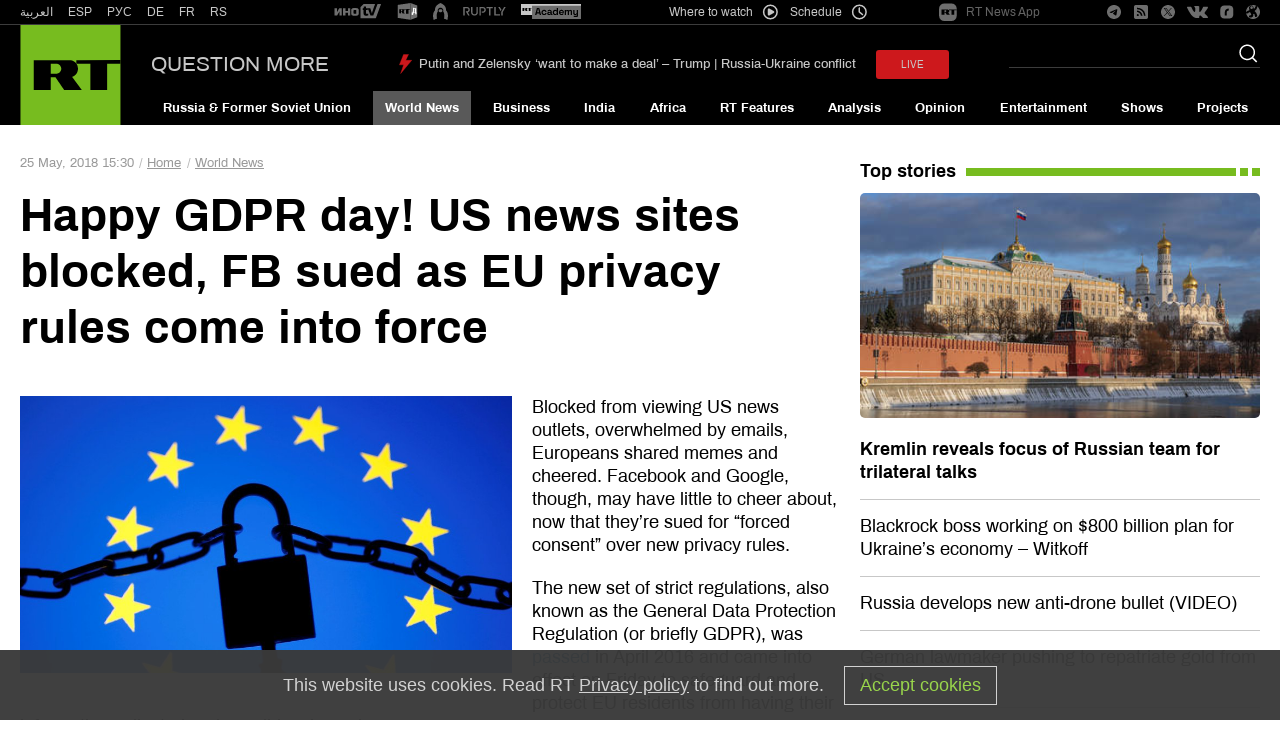

--- FILE ---
content_type: text/html; charset=UTF-8
request_url: https://www.rt.com/news/427793-gdpr-europe-react-facebook-lawsuit-memes/
body_size: 58892
content:
<!DOCTYPE html>
<html prefix="og: http://ogp.me/ns#" lang="en">
<head>
    <meta charset="UTF-8" />
    <meta name="yandex-verification" content="003a3c9d6bff23fb" />
    <meta name="pocket-site-verification" content="23a18549cf0481f5cbfd0579b6f2bb" />
    <meta property="fb:pages" content="326683984410" />
    <meta name="msvalidate.01" content="36879475773792950F4872586A371571" />
    <meta name="google-site-verification" content="VQLbsaWKiXW2-Vt4lP7MevnhMES537NO4fQjfGgLcbI" />
    <meta name="google-site-verification" content="xnQaqR6eZ_nC7di5L7ZggJ2uaLy0E4Hk1tGefPljPqc" />
    <meta name="apple-mobile-web-app-capable" content="no" />
    <meta name="format-detection" content="telephone=yes" />
    <meta name="viewport" content="width=device-width, initial-scale=1.0, user-scalable=yes" />
    <meta name="HandheldFriendly" content="true" />
    <meta name="MobileOptimzied" content="width" />
    <meta http-equiv="cleartype" content="on" />
    <meta name="navigation" content="tabbed" />
    
    <title>Happy GDPR day! US news sites blocked, FB sued as EU privacy rules come into force — RT World News</title>
    <link rel="shortcut icon" href="/favicon.ico" type="image/x-icon" />
    <link rel="icon" href="/favicon.ico" type="image/x-icon" />
    <link rel="apple-touch-icon" href="/static/block/touch-icon/apple-touch-icon-precomposed.png"/>
    <link rel="apple-touch-icon" sizes="72x72" href="/static/block/touch-icon/apple-touch-icon-72x72-precomposed.png" />
    <link rel="apple-touch-icon" sizes="114x114" href="/static/block/touch-icon/apple-touch-icon-114x114-precomposed.png" />
    <link rel="apple-touch-icon" sizes="144x144" href="/static/block/touch-icon/apple-touch-icon-144x144-precomposed.png" />
    <meta name="description" content="Blocked from viewing US news outlets, overwhelmed by emails, Europeans shared memes and cheered. Facebook and Google, though, may have little to cheer about, now that they’re sued for “forced consent” over new privacy rules." />
    <meta property="og:site_name" content="RT International" />
    <meta property="og:locale" content="en_US" />
    <meta name="article:author" content="Russia Today" />
            <meta name="article:section" content="World News" />
    

    
    <link rel="preconnect" href="https://mc.yandex.ru" crossorigin="anonymous" />
<link rel="preconnect" href="https://counter.yadro.ru" crossorigin="anonymous" />
<link rel="preconnect" href="https://www.tns-counter.ru" crossorigin="anonymous" />
<link rel="preconnect" href="https://tpc.googlesyndication.com" crossorigin="anonymous" />
<link rel="preconnect" href="https://static8.mixi.media" crossorigin="anonymous" />    <link rel="preload" href="https://en.russiatoday.com/static/css/template.min.css?v=as126582285470" as="style"/>
<link rel="preload" href="https://en.russiatoday.com/static/js/common.min.js?v=16464124494475130342" as="script" />
<link rel="preload" href="https://en.russiatoday.com/static/js/services.sharing.js?v=10" as="script" />

    
        <meta property="og:title" content="Happy GDPR day! US news sites blocked, FB sued as EU privacy rules come into force"/>
        <meta property="og:type" content="article"/>
        <meta property="og:url" content="https://www.rt.com/news/427793-gdpr-europe-react-facebook-lawsuit-memes/"/>
        <meta property="og:description" content="Blocked from viewing US news outlets, overwhelmed by emails, Europeans shared memes and cheered. Facebook and Google, though, may have little to cheer about, now that they’re sued for “forced consent” over new privacy rules."/>
        <link rel="amphtml" href="https://www.rt.com/news/427793-gdpr-europe-react-facebook-lawsuit-memes/amp/">
        <meta name="published_time_telegram" content="2018-05-25T15:30:00+00:00"/>

    
    
                <meta property="og:image" content="https://mf.b37mrtl.ru/files/2018.05/article/5b082b23dda4c863408b45a8.jpg"/>
        
        <link rel="manifest" href="/manifest.json">
    
    
                <meta name="twitter:card" content="summary_large_image">
        <meta name="twitter:site" content="@RT_com">
        <meta name="twitter:creator" content="@RT_com">
        <meta name="twitter:title" content="Happy GDPR day! US news sites blocked, FB sued as EU privacy rules come into force — RT World News">
        <meta name="twitter:description" content="Blocked from viewing US news outlets, overwhelmed by emails, Europeans shared memes and cheered. Facebook and Google, though, may have little to cheer about, now that they’re sued for “forced consent” over new privacy rules.">
        <meta property="twitter:image" content="https://mf.b37mrtl.ru/files/2018.05/article/5b082b23dda4c863408b45a8.jpg"/>
        
                
              <link rel="stylesheet" href="https://en.russiatoday.com/static/css/template.min.css?v=as126582285470"/>

    
            <style media="screen">
            [data-d-id="427793"] {
                display: none;
            }

            [data-d-id="427793"] + .card-list__item .card__cover--second {
                display: block;
            }

            [data-d-id="427793"] + .card-list__item .card__cover--second + .card__header {
                margin-top: 20px;
                font-weight: 600;
            }
        </style>
    
    <script>
        function isJqueryInit(callback) {
            if (window.$) {
                callback();
            } else {
                setTimeout(function() {
                    isJqueryInit(callback)
                }, 500);
            }
        }

        function LoadProp(obj, prop, callback) {
            if (obj[prop] !== undefined) {
                callback();
            } else {
                setTimeout(function(){
                    LoadProp(obj, prop, callback);
                }, 500);
            }
        }
    </script>

                
        <script>
        document.createElement("picture");
        (function(){
            var docElem = document.documentElement;
            window.lazySizesConfig = window.lazySizesConfig || {};
            window.lazySizesConfig.init = false;
            window.lazySizesConfig.loadMode = 1;
            window.lazySizesConfig.expand = Math.max(Math.min(docElem.clientWidth, docElem.clientHeight, 1222) - 1, 359);
            window.lazySizesConfig.expFactor = lazySizesConfig.expand < 380 ? 3 : 1;
        })();
    </script><style>
        img[data-sizes="auto"] { display: block; width: 100%; }
        .media__image_ration-100 img[data-sizes="auto"] { display: block; width: auto; }
        img.lazyload,
        img.lazyloading,
        iframe.lazyload,
        iframe.lazyloading,
        .read-more-big__cover.lazyload,
        .read-more-big__cover.lazyloading {
            opacity: 0;
        }
        img.lazyloaded,
        iframe.lazyloaded,
        .read-more-big__cover.lazyloaded {
            opacity: 1;
            transition: opacity 300ms;
        }
    </style>    
    <!-- Yandex.Metrika counter --><script type="text/javascript">
    (function(m,e,t,r,i,k,a){
        m[i]=m[i]||function(){(m[i].a=m[i].a||[]).push(arguments)};
        m[i].l=1*new Date();
        for (var j = 0; j < document.scripts.length; j++) {if (document.scripts[j].src === r) { return; }}
        k=e.createElement(t),a=e.getElementsByTagName(t)[0],k.async=1,k.src=r,a.parentNode.insertBefore(k,a)
    })(window, document,'script','https://mc.yandex.ru/metrika/tag.js', 'ym');

    ym(32550500, 'init', {webvisor:true, clickmap:true, accurateTrackBounce:true, trackLinks:true});
</script><noscript><div><img src="https://mc.yandex.ru/watch/32550500" style="position:absolute; left:-9999px;" alt="" /></div></noscript><!-- /Yandex.Metrika counter --><!-- Varioqub experiments --><script type="text/javascript">
(function(e, x, pe, r, i, me, nt){
e[i]=e[i]||function(){(e[i].a=e[i].a||[]).push(arguments)},
me=x.createElement(pe),me.async=1,me.src=r,nt=x.getElementsByTagName(pe)[0],nt.parentNode.insertBefore(me,nt)})
(window, document, 'script', 'https://abt.s3.yandex.net/expjs/latest/exp.js', 'ymab');
ymab('metrika.32550500', 'init'/*, {clientFeatures}, {callback}*/);
</script>
            
                    <script>window.yaContextCb = window.yaContextCb || []</script>
    <script src="https://yandex.ru/ads/system/context.js" async></script>
    <script>
        var deviceKey = 'desktop';
        if (window.innerWidth <= 768) {
            deviceKey = 'mobile';
        }
    </script>
    
        <script async src="https://cdn.dmtgvn.com/wrapper/js/manager.js?pid=880ca144-da2d-42d5-918a-bc6aa4fbd9c3"></script>

                        <link rel="canonical" href="https://www.rt.com/news/427793-gdpr-europe-react-facebook-lawsuit-memes/"/>
            </head>

<body>
<svg xmlns="http://www.w3.org/2000/svg" style="z-index:-99999;position:absolute;top:-99999px;left:-99999px;visibility:hidden;opacity:0;"><symbol id="icon-bookmark-b" viewBox="0 0 240 240"><title>icon bookmark-b</title><path d="M170.6,30H69.4c-9.3,0-16.9,7.6-16.9,16.9V210l67.5-39.4l67.5,39.4V46.9C187.5,37.6,179.9,30,170.6,30z M170.6,180.6L120,151.1l-50.6,29.5V49c0-1.2,0.9-2.1,2.1-2.1h97c1.2,0,2.1,0.9,2.1,2.1V180.6z"/></symbol><symbol id="icon-bookmark" viewBox="0 0 240 240"><title>icon bookmark</title><path d="M170.6,30H69.4c-9.3,0-16.9,7.6-16.9,16.9V210l67.5-39.4l67.5,39.4V46.9C187.5,37.6,179.9,30,170.6,30z M176.2,190.4L120,157.6l-56.2,32.8V46.9c0-3.1,2.5-5.6,5.6-5.6h101.2c3.1,0,5.6,2.5,5.6,5.6V190.4z"/></symbol><symbol id="icon-camera" viewBox="0 0 240 240"><title>icon camera</title><path d="M120,188.3c-29.7,0-53.9-24.2-53.9-53.9S90.3,80.5,120,80.5s53.9,24.2,53.9,53.9S149.7,188.3,120,188.3z M120,94.8c-21.8,0-39.5,17.7-39.5,39.5s17.7,39.5,39.5,39.5s39.5-17.7,39.5-39.5S141.8,94.8,120,94.8z M105.6,134.4c0-7.9,6.5-14.4,14.4-14.4c4,0,7.2-3.2,7.2-7.2s-3.2-7.2-7.2-7.2c-15.9,0-28.8,12.9-28.8,28.8c0,4,3.2,7.2,7.2,7.2S105.6,138.3,105.6,134.4z M150.7,33.8c1.5,0,2.8,0.9,3.4,2.3l9.9,26.4h49.5c4,0,7.2,3.2,7.2,7.2v129.4c0,4-3.2,7.2-7.2,7.2H26.6c-4,0-7.2-3.2-7.2-7.2V69.7c0-4,3.2-7.2,7.2-7.2h49.5l9-24.1c1-2.8,3.7-4.7,6.7-4.7H150.7 M150.7,19.4H91.8c-9,0-17,5.6-20.2,14l-5.6,14.8H26.6C14.7,48.1,5,57.8,5,69.7v129.4c0,11.9,9.7,21.6,21.6,21.6h186.9c11.9,0,21.6-9.7,21.6-21.6V69.7c0-11.9-9.7-21.6-21.6-21.6h-39.5l-6.4-17.1C164.9,24,158.2,19.4,150.7,19.4L150.7,19.4z"/></symbol><symbol id="icon-check" viewBox="0 0 240 240"><title>icon check</title><path d="M210.5,33.2L78.2,165.5l-48.6-48.6c-2.4-2.4-6.2-2.4-8.5,0L6.8,131.1c-2.4,2.4-2.4,6.2,0,8.5l67.1,67.1c2.4,2.4,6.2,2.4,8.5,0L233.2,56c2.4-2.4,2.4-6.2,0-8.5L219,33.2C216.6,30.9,212.8,30.9,210.5,33.2z"/></symbol><symbol id="icon-chevron-down" viewBox="0 0 240 240"><title>icon chevron down</title><path d="M233.2,66.3l-10.3-10.3c-2.4-2.4-6.4-2.4-8.8,0L120,149.9L25.9,56.1c-2.4-2.4-6.4-2.4-8.8,0L6.8,66.3c-2.4,2.4-2.4,6.4,0,8.8l108.8,108.8c2.4,2.4,6.4,2.4,8.8,0L233.2,75.2C235.6,72.7,235.6,68.8,233.2,66.3L233.2,66.3z"/></symbol><symbol id="icon-chevron-left" viewBox="0 0 240 240"><title>icon chevron left</title><path d="M173.7,233.2l10.3-10.3c2.4-2.4,2.4-6.4,0-8.8L90.1,120l93.8-94.1c2.4-2.4,2.4-6.4,0-8.8L173.7,6.8c-2.4-2.4-6.4-2.4-8.8,0L56.1,115.6c-2.4,2.4-2.4,6.4,0,8.8l108.7,108.8C167.3,235.6,171.2,235.6,173.7,233.2L173.7,233.2z"/></symbol><symbol id="icon-chevron-right" viewBox="0 0 240 240"><title>icon chevron right</title><path d="M66.3,6.8L56.1,17.1c-2.4,2.4-2.4,6.4,0,8.8l93.9,94.1l-93.8,94.1c-2.4,2.4-2.4,6.4,0,8.8l10.2,10.3c2.4,2.4,6.4,2.4,8.8,0L184,124.3c2.4-2.4,2.4-6.4,0-8.8L75.2,6.8C72.7,4.3,68.8,4.3,66.3,6.8L66.3,6.8z"/></symbol><symbol id="icon-chevron-up" viewBox="0 0 240 240"><title>icon chevron up</title><path d="M6.8,173.7l10.3,10.3c2.4,2.4,6.4,2.4,8.8,0L120,90.1l94.1,93.8c2.4,2.4,6.4,2.4,8.8,0l10.3-10.3c2.4-2.4,2.4-6.4,0-8.8L124.4,56.1c-2.4-2.4-6.4-2.4-8.8,0L6.8,164.8C4.4,167.3,4.4,171.2,6.8,173.7L6.8,173.7z"/></symbol><symbol id="icon-close" viewBox="0 0 240 240"><title>icon close</title><path d="M146.3,120l86.4-86.4c3.1-3.1,3.1-8.2,0-11.3l-15-15c-3.1-3.1-8.2-3.1-11.3,0L120,93.7L33.6,7.3c-3.1-3.1-8.2-3.1-11.3,0l-15,15c-3.1,3.1-3.1,8.2,0,11.3L93.7,120L7.3,206.4c-3.1,3.1-3.1,8.2,0,11.3l15,15c3.1,3.1,8.2,3.1,11.3,0l86.4-86.4l86.4,86.4c3.1,3.1,8.2,3.1,11.3,0l15-15c3.1-3.1,3.1-8.2,0-11.3L146.3,120z"/></symbol><symbol id="icon-compress" viewBox="0 0 240 240"><title>icon v-compress</title><path d="M205.2,94.3h-49.8c-5.3,0-9.6-4.3-9.6-9.6V34.8c0-2.7,2.2-4.8,4.8-4.8h3.2c2.7,0,4.8,2.2,4.8,4.8v46.6h46.6c2.7,0,4.8,2.2,4.8,4.8v3.2C210,92.1,207.8,94.3,205.2,94.3z M94.3,84.6V34.8c0-2.7-2.2-4.8-4.8-4.8h-3.2c-2.7,0-4.8,2.2-4.8,4.8v46.6H34.8c-2.7,0-4.8,2.2-4.8,4.8v3.2c0,2.7,2.2,4.8,4.8,4.8h49.8C90,94.3,94.3,90,94.3,84.6z M94.3,205.2v-49.8c0-5.3-4.3-9.6-9.6-9.6H34.8c-2.7,0-4.8,2.2-4.8,4.8v3.2c0,2.7,2.2,4.8,4.8,4.8h46.6v46.6c0,2.7,2.2,4.8,4.8,4.8h3.2C92.1,210,94.3,207.8,94.3,205.2z M158.6,205.2v-46.6h46.6c2.7,0,4.8-2.2,4.8-4.8v-3.2c0-2.7-2.2-4.8-4.8-4.8h-49.8c-5.3,0-9.6,4.3-9.6,9.6v49.8c0,2.7,2.2,4.8,4.8,4.8h3.2C156.4,210,158.6,207.8,158.6,205.2z"/></symbol><symbol id="icon-download" viewBox="0 0 15 14"><title>icon download</title><path d="M12.9175144,9.33333333 L12.9175144,12.2745787 L2.0824856,12.2745787 L2.0824856,9.33333333 L0,9.33333333 L0,13.1391708 C0,13.6163501 0.465533294,14.0033334 1.04279458,14.0033334 L13.9572054,14.0033334 C14.5339494,14.0033334 15,13.6167796 15,13.1391708 L15,9.33333333 L12.9175144,9.33333333 Z"/><path d="M7.25059702,9.04051644 L4.66538511,5.62321496 C4.66538511,5.62321496 4.2720418,5.21696577 4.69857485,5.21696577 C5.12510791,5.21696577 6.15533549,5.21696577 6.15533549,5.21696577 C6.15533549,5.21696577 6.15533549,4.94367978 6.15533549,4.52222078 C6.15533549,3.32064557 6.15533549,1.13386701 6.15533549,0.242375726 C6.15533549,0.242375726 6.09747769,0 6.43116917,0 C6.7675517,0 8.2409072,0 8.4817571,0 C8.72215848,0 8.71677636,0.204105874 8.71677636,0.204105874 C8.71677636,1.068612 8.71677636,3.33094899 8.71677636,4.49327307 C8.71677636,4.87008391 8.71677636,5.11442219 8.71677636,5.11442219 C8.71677636,5.11442219 9.54293187,5.11442219 10.0614095,5.11442219 C10.5789901,5.11442219 10.1892348,5.53980631 10.1892348,5.53980631 C10.1892348,5.53980631 7.98974158,8.73386699 7.68296071,9.06897351 C7.46229376,9.31183987 7.25059702,9.04051644 7.25059702,9.04051644 Z"/></symbol><symbol id="icon-edit" viewBox="0 0 240 240"><title>icon edit</title><path d="M140.3,49.8l49.9,49.9c2.1,2.1,2.1,5.5,0,7.6L68.2,229.3L17,234.9c-6.9,0.8-12.7-5-11.9-11.9l5.7-51.3L132.7,49.8C134.8,47.7,138.2,47.7,140.3,49.8z M228.7,38.3l-27-27c-8.4-8.4-22.1-8.4-30.5,0L150.4,32c-2.1,2.1-2.1,5.5,0,7.6l49.9,49.9c2.1,2.1,5.5,2.1,7.6,0l20.7-20.7C237.1,60.4,237.1,46.7,228.7,38.3z"/></symbol><symbol id="icon-expand" viewBox="0 0 240 240"><title>icon v-expand</title><path d="M30,89.5V39.6c0-5.3,4.3-9.6,9.6-9.6h49.8c2.7,0,4.8,2.2,4.8,4.8V38c0,2.7-2.2,4.8-4.8,4.8H42.9v46.6c0,2.7-2.2,4.8-4.8,4.8h-3.2C32.2,94.3,30,92.1,30,89.5z M150.5,30h49.8c5.3,0,9.6,4.3,9.6,9.6v49.8c0,2.7-2.2,4.8-4.8,4.8H202c-2.7,0-4.8-2.2-4.8-4.8V42.9h-46.6c-2.7,0-4.8-2.2-4.8-4.8v-3.2C145.7,32.2,147.9,30,150.5,30z M210,150.5v49.8c0,5.3-4.3,9.6-9.6,9.6h-49.8c-2.7,0-4.8-2.2-4.8-4.8V202c0-2.7,2.2-4.8,4.8-4.8h46.6v-46.6c0-2.7,2.2-4.8,4.8-4.8h3.2C207.8,145.7,210,147.9,210,150.5z M89.5,210H39.6c-5.3,0-9.6-4.3-9.6-9.6v-49.8c0-2.7,2.2-4.8,4.8-4.8H38c2.7,0,4.8,2.2,4.8,4.8v46.6h46.6c2.7,0,4.8,2.2,4.8,4.8v3.2C94.3,207.8,92.1,210,89.5,210z"/></symbol><symbol id="icon-fb" viewBox="0 0 240 240"><title>icon fb</title><path d="M95.2,235V132.1H60.7V91.3h34.5V59c0-35,21.4-54,52.6-54c15,0,27.8,1.1,31.5,1.6v36.6h-21.7c-17,0-20.3,8.1-20.3,19.9v28.2h38.3l-5.3,40.9h-33.1V235"/></symbol><symbol id="icon-file" viewBox="0 0 240 240"><title>icon file</title><path d="M217.5,35.9l-1.1-1c-23.8-22.3-62-22.1-85.5,0.7L22,140.9c-8.2,8-17,22.4-17,35.3c0,12.1,4.9,23.6,13.8,32.1c8.9,8.6,20.7,13.3,33.3,13.3c12.6,0,24.4-4.7,33.3-13.3l94-91c6.5-6.2,10-14.9,9.7-23.8c-0.3-8.1-3.7-15.8-9.7-21.5c-6.3-6-14.6-9.4-23.4-9.4s-17.2,3.3-23.4,9.4l-72,69.7c-1.8,1.7-3,4.1-3,6.8c0,5.3,4.4,9.5,9.9,9.5c2.7,0,5.2-1.1,7-2.8l72.1-69.7c2.6-2.5,6.1-3.7,9.7-3.6c3.4,0.1,6.8,1.3,9.3,3.7c2.4,2.3,3.8,5.4,3.9,8.7c0.1,3.6-1.3,7.1-3.9,9.6l-94,91c-5.2,5-12,7.8-19.3,7.8s-14.2-2.8-19.3-7.8c-5.2-5-8-11.6-8-18.7c0-5.9,5.2-15.9,11.3-21.8L144.9,49c16-15.5,41.8-15.6,57.9-0.4l1,1c15.4,15.6,15.2,40.5-0.7,55.8L113,192.6c-1.8,1.7-2.9,4.1-2.9,6.8c0,5.3,4.4,9.5,9.9,9.5c2.7,0,5.2-1.1,7-2.8l90.2-87.3C240.8,96.1,240.9,58.9,217.5,35.9z"/></symbol><symbol id="icon-filter" viewBox="0 0 240 240"><title>icon filter</title><path d="M220.6,5H19.4C6.6,5,0.2,20.5,9.2,29.5l82,82v83.9c0,4.1,1.8,8.1,4.9,10.8l28.7,25.1c9.2,8,23.8,1.7,23.8-10.8v-109l82-82C239.8,20.5,233.4,5,220.6,5z M134.4,105.6v115l-28.8-25.2v-89.8L19.4,19.4h201.3L134.4,105.6z"/></symbol><symbol id="icon-flag-ru" viewBox="0 0 240 240"><title>icon flag ru</title><rect fill="#A6A6A6" x="5" y="49.2" width="230" height="141.5"/><rect fill="#D52B1E" x="8.7" y="142.6" width="221.2" height="44.2"/><rect fill="#0039A6" x="8.7" y="98.3" width="221.2" height="44.2"/><rect fill="#FFFFFF" x="8.7" y="54" width="221.2" height="44.2"/></symbol><symbol id="icon-full-chevron-down" viewBox="0 0 240 240"><title>icon full chevron down</title><path d="M124.5,175.9L234,68.3c1.2-1.1,1.3-2.6,0.3-3.8c-0.9-1.2-2.8-2-4.8-2H10.5c-2,0-3.9,0.8-4.9,2C5.2,65,5,65.6,5,66.2c0,0.7,0.3,1.5,1,2.1l109.5,107.6c1,1,2.7,1.6,4.5,1.6C121.8,177.5,123.5,176.9,124.5,175.9z"/></symbol><symbol id="icon-full-chevron-left" viewBox="0 0 240 240"><title>icon full chevron left</title><path d="M64.1,124.5L171.7,234c1.1,1.2,2.6,1.3,3.8,0.3c1.2-0.9,2-2.8,2-4.8V10.5c0-2-0.8-3.9-2-4.9C175,5.2,174.4,5,173.8,5c-0.7,0-1.5,0.3-2.1,1L64.1,115.5c-1,1-1.6,2.7-1.6,4.5C62.5,121.8,63.1,123.5,64.1,124.5z"/></symbol><symbol id="icon-full-chevron-right" viewBox="0 0 240 240"><title>icon full chevron right</title><path d="M175.9,115.5L68.3,6c-1.1-1.2-2.6-1.3-3.8-0.3c-1.2,0.9-2,2.8-2,4.8v219.1c0,2,0.8,3.9,2,4.9c0.5,0.4,1.1,0.6,1.7,0.6c0.7,0,1.5-0.3,2.1-1l107.6-109.5c1-1,1.6-2.7,1.6-4.5C177.5,118.2,176.9,116.5,175.9,115.5z"/></symbol><symbol id="icon-full-chevron-up" viewBox="0 0 240 240"><title>icon full chevron up</title><path d="M115.5,64.1L6,171.7c-1.2,1.1-1.3,2.6-0.3,3.8c0.9,1.2,2.8,2,4.8,2h219.1c2,0,3.9-0.8,4.9-2c0.4-0.5,0.6-1.1,0.6-1.7c0-0.7-0.3-1.5-1-2.1L124.5,64.1c-1-1-2.7-1.6-4.5-1.6C118.2,62.5,116.5,63.1,115.5,64.1z"/></symbol><symbol id="icon-gp" viewBox="0 0 640 512"><title>icon gp</title><path d="M386.061 228.496c1.834 9.692 3.143 19.384 3.143 31.956C389.204 370.205 315.599 448 204.8 448c-106.084 0-192-85.915-192-192s85.916-192 192-192c51.864 0 95.083 18.859 128.611 50.292l-52.126 50.03c-14.145-13.621-39.028-29.599-76.485-29.599-65.484 0-118.92 54.221-118.92 121.277 0 67.056 53.436 121.277 118.92 121.277 75.961 0 104.513-54.745 108.965-82.773H204.8v-66.009h181.261zm185.406 6.437V179.2h-56.001v55.733h-55.733v56.001h55.733v55.733h56.001v-55.733H627.2v-56.001h-55.733z"/></symbol><symbol id="icon-ins" viewBox="0 0 240 240"><title>icon ins</title><path d="M120,61c-32.6,0-59,26.3-59,59s26.3,59,59,59s59-26.3,59-59S152.7,61,120,61z M120,158.3c-21.1,0-38.3-17.2-38.3-38.3S98.9,81.7,120,81.7s38.3,17.2,38.3,38.3S141.1,158.3,120,158.3L120,158.3z M195.1,58.6c0,7.6-6.2,13.8-13.8,13.8c-7.6,0-13.8-6.2-13.8-13.8s6.2-13.8,13.8-13.8C189,44.9,195.1,51,195.1,58.6z M234.2,72.6c-0.9-18.4-5.1-34.7-18.6-48.2C202.2,11,185.9,6.8,167.4,5.8c-19-1.1-75.9-1.1-94.9,0c-18.4,0.9-34.7,5.1-48.2,18.5S6.7,54.1,5.8,72.5c-1.1,19-1.1,75.9,0,94.9c0.9,18.4,5.1,34.7,18.6,48.2s29.8,17.7,48.2,18.6c19,1.1,75.9,1.1,94.9,0c18.4-0.9,34.7-5.1,48.2-18.6c13.4-13.4,17.7-29.8,18.6-48.2C235.3,148.4,235.3,91.6,234.2,72.6L234.2,72.6z M209.7,187.8c-4,10.1-11.8,17.8-21.9,21.9c-15.1,6-51.1,4.6-67.8,4.6s-52.7,1.3-67.8-4.6c-10.1-4-17.8-11.8-21.9-21.9c-6-15.1-4.6-51.1-4.6-67.8s-1.3-52.7,4.6-67.8c4-10.1,11.8-17.8,21.9-21.9c15.1-6,51.1-4.6,67.8-4.6s52.7-1.3,67.8,4.6c10.1,4,17.8,11.8,21.9,21.9c6,15.1,4.6,51.1,4.6,67.8S215.7,172.7,209.7,187.8z"/></symbol><symbol id="icon-mail" viewBox="0 0 512 512"><title>icon mail</title><path d="M464 64H48C21.5 64 0 85.5 0 112v288c0 26.5 21.5 48 48 48h416c26.5 0 48-21.5 48-48V112c0-26.5-21.5-48-48-48zM48 96h416c8.8 0 16 7.2 16 16v41.4c-21.9 18.5-53.2 44-150.6 121.3-16.9 13.4-50.2 45.7-73.4 45.3-23.2.4-56.6-31.9-73.4-45.3C85.2 197.4 53.9 171.9 32 153.4V112c0-8.8 7.2-16 16-16zm416 320H48c-8.8 0-16-7.2-16-16V195c22.8 18.7 58.8 47.6 130.7 104.7 20.5 16.4 56.7 52.5 93.3 52.3 36.4.3 72.3-35.5 93.3-52.3 71.9-57.1 107.9-86 130.7-104.7v205c0 8.8-7.2 16-16 16z"/></symbol><symbol id="icon-move" viewBox="0 0 240 240"><title>icon move</title><path d="M156.7,200.3l-32.9,33.1c-2.1,2.1-5.5,2.1-7.6,0l-32.9-33.1c-2.1-2.1-2.1-5.5,0-7.6l3.2-3.2c2.1-2.1,5.5-2.1,7.6,0l18.3,18.5h0.4v-80.8H32v0.4l18.5,18.3c2.1,2.1,2.1,5.5,0,7.6l-3.2,3.2c-2.1,2.1-5.5,2.1-7.6,0L6.6,123.8c-2.1-2.1-2.1-5.5,0-7.6l33.1-32.9c2.1-2.1,5.5-2.1,7.6,0l3.2,3.2c2.1,2.1,2.1,5.5,0,7.6L32,112.4v0.4h80.8V32h-0.4L94.1,50.5c-2.1,2.1-5.5,2.1-7.6,0l-3.2-3.2c-2.1-2.1-2.1-5.5,0-7.6l32.9-33.1c2.1-2.1,5.5-2.1,7.6,0l32.9,33.1c2.1,2.1,2.1,5.5,0,7.6l-3.2,3.2c-2.1,2.1-5.5,2.1-7.6,0L127.6,32h-0.4v80.8H208v-0.4l-18.5-18.3c-2.1-2.1-2.1-5.5,0-7.6l3.2-3.2c2.1-2.1,5.5-2.1,7.6,0l33.1,32.9c2.1,2.1,2.1,5.5,0,7.6l-33.1,32.9c-2.1,2.1-5.5,2.1-7.6,0l-3.2-3.2c-2.1-2.1-2.1-5.5,0-7.6l18.5-18.3v-0.4h-80.8V208h0.4l18.3-18.5c2.1-2.1,5.5-2.1,7.6,0l3.2,3.2C158.8,194.8,158.8,198.2,156.7,200.3z"/></symbol><symbol id="icon-music" viewBox="0 0 512 512"><title>icon-music</title><path d="M512,32.01 C512,13.74 497.68,0 481.45,0 C478.41,0 475.3,0.48 472.2,1.51 L181.42,97.51 C168.71,101.71 160,114 160,128 L160,372.76 C142.99,359.99 120.7,352 96,352 C42.98,352 0,387.82 0,432 C0,476.18 42.98,512 96,512 C149.02,512 192,476.18 192,432 L192,263.207592 C192,258.903288 194.754301,255.0819 198.837722,253.720759 L466.837722,164.387426 C472.077156,162.640948 477.740355,165.472548 479.486833,170.711981 C479.826721,171.731646 480,172.799438 480,173.874259 L480,308.76 C462.99,295.99 440.7,288 416,288 C362.98,288 320,323.82 320,368 C320,412.18 362.98,448 416,448 C469.02,448 512,412.18 512,368 C512,367.98 512,255.983333 512,32.01 Z M96,480 C61.31,480 32,458.02 32,432 C32,405.98 61.31,384 96,384 C130.69,384 160,405.98 160,432 C160,458.02 130.69,480 96,480 Z M416,416 C381.31,416 352,394.02 352,368 C352,341.98 381.31,320 416,320 C450.69,320 480,341.98 480,368 C480,394.02 450.69,416 416,416 Z M473.162278,128.549241 L205.162278,217.882574 C199.922844,219.629052 194.259645,216.797452 192.513167,211.558019 C192.173279,210.538354 192,209.470562 192,208.395741 L192,135.22257 C192,130.911014 194.763438,127.084899 198.856418,125.729526 L466.856418,36.9824424 C472.099282,35.24629 477.756892,38.0890411 479.493044,43.3319047 C479.828846,44.3459629 480,45.4072751 480,46.4754868 L480,119.062408 C480,123.366712 477.245699,127.1881 473.162278,128.549241 Z"/></symbol><symbol id="icon-muted" viewBox="0 0 240 240"><title>icon muted</title><path d="M151.5,72.4c15.9,9.8,26.5,27.3,26.5,47.3c0,7.3-1.4,14.2-3.9,20.6l9.5,7.5c3.9-8.6,6.2-18.1,6.2-28c0-24.1-12.7-45.4-32.1-57.3c-2.7-1.7-6.4-0.8-8,1.9C147.9,67.2,148.8,70.7,151.5,72.4z M96.4,68v11.1l11.7,9.2V58.5c0-7.9-9.5-11.7-14.9-6.2L79.6,65.9l9.3,7.3l5.8-5.8c0.4-0.4,1-0.4,1.4,0C96.3,67.5,96.4,67.7,96.4,68z M169.8,42.6c26,15.9,43.3,44.6,43.3,77.1c0,15.4-3.9,30.1-10.8,42.8l9.3,7.4c8.4-14.8,13.1-32,13.1-50.1c0-36.6-19.4-69.1-48.9-87.1c-2.7-1.7-6.4-0.8-8,1.9C166.1,37.3,166.9,40.9,169.8,42.6z M133.3,102.3c4.8,3,8.2,7.8,9.4,13.2l11.7,9.3c0.3-1.6,0.4-3.3,0.4-5c0-11.3-5.7-21.5-15.3-27.3c-2.7-1.7-6.4-0.8-8,1.9C129.6,97,130.5,100.7,133.3,102.3z M180,189.5c-3.2,2.7-6.7,5.1-10.3,7.4c-2.7,1.7-3.6,5.2-1.9,8c1.7,2.7,5.2,3.6,8,1.9c4.7-2.9,9.3-6.3,13.6-9.9L180,189.5z M96.4,123.7v47.9c0,0.6-0.5,1-1,1c-0.3,0-0.5-0.1-0.7-0.3l-26.6-26.6c-1.6-1.6-3.8-2.5-6.2-2.5H31.5c-2.8,0-5-2.3-5-5v-36.6c0-2.8,2.3-5,5-5H62L47.1,84.7H23.5c-4.8,0-8.8,3.9-8.8,8.8v52.4c0,4.8,3.9,8.8,8.8,8.8h37.2l32.4,32.4c5.4,5.4,14.9,1.6,14.9-6.2v-48.1L96.4,123.7z M151.5,167l9.6,7.6c-1.1,0.8-2.3,1.6-3.5,2.3c-2.7,1.7-6.3,0.8-8-1.9C147.9,172.3,148.8,168.7,151.5,167z M233.8,209.7c-1.9,2.4-5.3,2.8-7.8,1l0,0L7.1,38.1c-2.4-1.9-2.8-5.4-0.9-7.8s5.3-2.8,7.8-1l0,0l218.9,172.5C235.3,203.8,235.7,207.3,233.8,209.7z"/></symbol><symbol id="icon-nomuted" viewBox="0 0 240 240"><title>icon nomuted</title><path d="M226,120.3c0,37-19.6,69.6-49.3,87.7c-2.7,1.6-6.4,0.8-8.1-1.9c-1.6-2.7-0.8-6.4,1.9-8.1c26.2-16,43.6-44.9,43.6-77.7s-17.4-61.7-43.6-77.7c-2.7-1.6-3.6-5.4-1.9-8.1c1.6-2.7,5.4-3.6,8.1-1.9C206.4,50.6,226,83.3,226,120.3z M190.8,120.3c0-24.3-12.9-45.7-32.4-57.6c-2.7-1.6-6.4-0.8-8.1,1.9c-1.6,2.7-0.8,6.4,1.9,8.1c16.1,9.8,26.7,27.6,26.7,47.6s-10.6,37.8-26.7,47.6c-2.7,1.6-3.6,5.4-1.9,8.1c1.6,2.7,5.4,3.6,8.1,1.9C177.9,166,190.8,144.6,190.8,120.3z M140,92.8c-2.7-1.6-6.4-0.8-8.1,1.9c-1.6,2.7-0.8,6.4,1.9,8.1c6.2,3.7,9.8,10.3,9.8,17.5s-3.6,13.8-9.8,17.5c-2.7,1.6-3.6,5.4-1.9,8.1c1.6,2.7,5.4,3.6,8.1,1.9c9.6-5.9,15.5-16.3,15.5-27.6S149.7,98.7,140,92.8z M108.5,58.6v123.5c0,7.9-9.5,11.8-15.1,6.3l-32.6-32.6H23.3c-4.9,0-8.8-4-8.8-8.8V93.9c0-4.9,4-8.8,8.8-8.8h37.6l32.6-32.6C99,46.9,108.5,50.7,108.5,58.6z M68.2,94.2c-1.6,1.6-3.8,2.5-6.3,2.5H31.3c-2.8,0-5.1,2.2-5.1,5.1v36.9c0,2.8,2.2,5.1,5.1,5.1H62c2.3,0,4.6,0.9,6.3,2.5l26.8,26.8c0.4,0.4,1,0.4,1.4,0c0.2-0.2,0.3-0.4,0.3-0.7L96.7,68.1c0-0.6-0.4-1-1-1c-0.3,0-0.5,0.1-0.7,0.3L68.2,94.2z"/></symbol><symbol id="icon-ok" viewBox="0 0 240 240"><title>icon ok</title><path d="M171.7,155c-12.3,7.8-29.2,10.9-40.4,12.1l9.4,9.3l34.3,34.3c12.5,12.8-7.9,32.9-20.5,20.5c-8.6-8.7-21.2-21.3-34.3-34.4l-34.3,34.4c-12.7,12.3-33.1-7.9-20.4-20.5c8.7-8.7,21.2-21.3,34.3-34.3l9.3-9.3c-11-1.2-28.2-4.1-40.7-12.1c-14.6-9.4-21.1-15-15.4-26.5c3.3-6.6,12.4-12.1,24.5-2.6c0,0,16.3,13,42.6,13s42.6-13,42.6-13c12.1-9.5,21.2-4,24.5,2.6C192.7,140,186.3,145.5,171.7,155L171.7,155z M61.7,63.2C61.7,31,87.9,5,120,5s58.2,26,58.2,58.2c0,32.1-26.2,58.1-58.2,58.1S61.7,95.3,61.7,63.2L61.7,63.2z M91.4,63.2c0,15.8,12.8,28.6,28.6,28.6s28.6-12.8,28.6-28.6c0-15.9-12.8-28.7-28.6-28.7S91.4,47.3,91.4,63.2z"/></symbol><symbol id="icon-pause" viewBox="0 0 14 16"><title>icon v-pause</title><rect x="1" y="0.5" width="3.75" height="15"/><rect x="9" y="0.5" width="3.75" height="15"/></symbol><symbol id="icon-play" viewBox="0 0 18 23"><title>icon v-play</title><g transform="translate(-21.000000, -17.000000)"><path d="M24.0753715,18.2123658 L37.9000859,27.0285825 C38.8313985,27.6224938 39.1049163,28.8589321 38.5110051,29.7902447 C38.3543075,30.0359622 38.1458035,30.2444663 37.9000859,30.4011638 L24.0753715,39.2173806 C23.1440589,39.8112919 21.9076206,39.5377741 21.3137094,38.6064614 C21.1088395,38.2852049 21,37.9121115 21,37.5310899 L21,19.8986564 C21,18.7940869 21.8954305,17.8986564 23,17.8986564 C23.3810216,17.8986564 23.7541149,18.0074959 24.0753715,18.2123658 Z"/></g></symbol><symbol id="icon-search" viewBox="0 0 240 240"><title>icon search</title><path d="M233.4,221.3l-57.9-57.9c-1-1-2.4-1.6-3.8-1.6H167c15.4-16.7,24.8-38.9,24.8-63.4C191.9,46.8,150,5,98.4,5S5,46.8,5,98.4s41.8,93.4,93.4,93.4c24.5,0,46.7-9.4,63.4-24.8v4.6c0,1.4,0.6,2.8,1.6,3.8l57.9,57.9c2.1,2.1,5.5,2.1,7.6,0l4.4-4.4C235.5,226.9,235.5,223.4,233.4,221.3z M98.4,177.5c-43.7,0-79.1-35.4-79.1-79.1s35.4-79.1,79.1-79.1s79.1,35.4,79.1,79.1S142.1,177.5,98.4,177.5z"/></symbol><symbol id="icon-share" viewBox="0 0 12 14"><title>icon share</title><g transform="translate(-1537.000000, -843.000000)"><g transform="translate(333.000000, 747.000000)"><g transform="translate(24.000000, 85.000000)"><g transform="translate(1106.000000, 11.000000)"><g transform="translate(74.000000, 0.000000)"><path d="M9.75,9.33333333 C9.2346,9.33333333 8.7612,9.51502222 8.38185,9.81742222 L4.46745,7.38188889 C4.4871,7.25728889 4.5,7.1302 4.5,7 C4.5,6.86948889 4.4871,6.74271111 4.46745,6.61795556 L8.38185,4.18242222 C8.7612,4.48513333 9.2346,4.66666667 9.75,4.66666667 C10.99245,4.66666667 12,3.6218 12,2.33333333 C12,1.04486667 10.99245,0 9.75,0 C8.50755,0 7.5,1.04486667 7.5,2.33333333 C7.5,2.46353333 7.5129,2.59062222 7.53285,2.71522222 L3.61845,5.15075556 C3.2391,4.84835556 2.7657,4.66666667 2.25,4.66666667 C1.00755,4.66666667 0,5.71153333 0,7 C0,8.28846667 1.00755,9.33333333 2.25,9.33333333 C2.7657,9.33333333 3.2391,9.1518 3.61845,8.84908889 L7.53285,11.2846222 C7.5129,11.4093778 7.5,11.5361556 7.5,11.6666667 C7.5,12.9551333 8.50755,14 9.75,14 C10.99245,14 12,12.9551333 12,11.6666667 C12,10.3782 10.99245,9.33333333 9.75,9.33333333 Z"/></g></g></g></g></g></symbol><symbol id="icon-sign-in" viewBox="0 0 240 240"><title>icon sign in</title><path d="M19.4,102.5c0-4,3.2-7.2,7.2-7.2h64.7V53.2c0-3.2,3.9-4.8,6.1-2.6l63.6,64.3c2.8,2.8,2.8,7.4,0,10.2l-63.6,64.3c-2.2,2.2-6.1,0.7-6.1-2.6v-42.2H26.6c-4,0-7.2-3.2-7.2-7.2V102.5 M5,102.5v34.9c0,11.9,9.7,21.6,21.6,21.6h50.3v27.8c0,15.9,19.3,24,30.6,12.7l63.7-64.2c8.4-8.4,8.4-22.1,0-30.5l-63.7-64.3c-11.3-11.3-30.6-3.3-30.6,12.7V81H26.6C14.7,81,5,90.7,5,102.5L5,102.5z M235,184.7V55.3c0-11.9-9.7-21.6-21.6-21.6h-59.3c-3,0-5.4,2.4-5.4,5.4v3.6c0,3,2.4,5.4,5.4,5.4h59.3c4,0,7.2,3.2,7.2,7.2v129.4c0,4-3.2,7.2-7.2,7.2h-59.3c-3,0-5.4,2.4-5.4,5.4v3.6c0,3,2.4,5.4,5.4,5.4h59.3C225.3,206.3,235,196.6,235,184.7z"/></symbol><symbol id="icon-sign-up" viewBox="0 0 240 240"><title>icon sign up</title><path d="M235,118.6v2.9c0,2.4-1.9,4.3-4.3,4.3h-24.4v24.4c0,2.4-1.9,4.3-4.3,4.3h-2.9c-2.4,0-4.3-1.9-4.3-4.3v-24.4h-24.4c-2.4,0-4.3-1.9-4.3-4.3v-2.9c0-2.4,1.9-4.3,4.3-4.3h24.4V89.8c0-2.4,1.9-4.3,4.3-4.3h2.9c2.4,0,4.3,1.9,4.3,4.3v24.4h24.4C233.1,114.2,235,116.2,235,118.6z M139.8,130.1l-15.6-4.5c8.5-9.5,13.1-21.6,13.1-34.4c0-28.6-23.1-51.8-51.8-51.8c-28.6,0-51.8,23.1-51.8,51.8c0,12.8,4.6,24.9,13.1,34.4l-15.6,4.5C11.3,135.8,5,153.9,5,164.9v14.3c0,11.8,9.6,21.4,21.4,21.4h118.3c11.8,0,21.4-9.6,21.4-21.4v-14.3C166,144.2,150.3,133.1,139.8,130.1L139.8,130.1z M85.5,51c22.2,0,40.2,18,40.2,40.2s-18,40.2-40.2,40.2s-40.2-18-40.2-40.2S63.3,51,85.5,51z M154.5,179.1c0,5.4-4.4,9.9-9.9,9.9H26.4c-5.4,0-9.9-4.4-9.9-9.9v-14.3c0-11,7.3-20.7,17.9-23.7l22.9-6.5c8.3,5.4,18.1,8.4,28.2,8.4s19.9-2.9,28.2-8.4l22.9,6.5c10.6,3,17.9,12.7,17.9,23.7V179.1L154.5,179.1z"/></symbol><symbol id="icon-stepback" viewBox="0 0 240 240"><title>icon stepback</title><path d="M204.8,26.3l-110.5,78c-8.6,6.1-10.7,18.1-4.6,26.7c1.3,1.8,2.8,3.3,4.6,4.6l110.5,78c8.6,6.1,20.6,4,26.7-4.6c2.3-3.2,3.5-7.1,3.5-11.1V42c0-10.6-8.6-19.2-19.2-19.2C211.9,22.8,208,24,204.8,26.3z M43.3,215.8V24.2C43.3,13.6,34.8,5,24.2,5l0,0C13.6,5,5,13.6,5,24.2v191.7c0,10.6,8.6,19.2,19.2,19.2l0,0C34.8,235,43.3,226.4,43.3,215.8z"/></symbol><symbol id="icon-stepfor" viewBox="0 0 240 240"><title>icon stepfor</title><path d="M35.2,213.7l110.5-78c8.6-6.1,10.7-18.1,4.6-26.7c-1.3-1.8-2.8-3.3-4.6-4.6l-110.5-78c-8.6-6.1-20.6-4-26.7,4.6C6.2,34.2,5,38,5,42v156c0,10.6,8.6,19.2,19.2,19.2C28.1,217.2,32,216,35.2,213.7z"/><path d="M196.7,24.2v191.7c0,10.6,8.6,19.2,19.2,19.2l0,0c10.6,0,19.2-8.6,19.2-19.2V24.2C235,13.6,226.4,5,215.8,5l0,0C205.2,5,196.7,13.6,196.7,24.2z"/></symbol><symbol id="icon-swipe-down" viewBox="0 0 22 9"><title>icon swipe down</title><g transform="translate(-149.000000, -66.000000)"><g transform="translate(160.000000, 70.750000) rotate(90.000000) translate(-160.000000, -70.750000) translate(156.000000, 60.000000)"><path d="M7.27083333,9.88061523 L2.64186001,0.343472817 C2.4269532,0.122007138 2.14007127,0 1.83417705,0 C1.52828283,0 1.2414009,0.122007138 1.02649409,0.343472817 L0.34222128,1.04789798 C-0.10303984,1.50691051 -0.10303984,2.25293697 0.34222128,2.71125032 L4.69010417,11.0766602 L0.333563897,18.7887497 C0.118657081,19.0102154 1.5063506e-12,19.3054447 1.5063506e-12,19.6202511 C1.5063506e-12,19.935407 0.118657081,20.2306363 0.333563897,20.4522768 L1.0178367,21.1565272 C1.23291327,21.3779929 1.51962545,21.5 1.82551967,21.5 C2.13141389,21.5 2.41829581,21.3779929 2.63320263,21.1565272 L7.27083333,12.1713867 C7.48624941,11.9492219 7.92468809,11.3973947 7.70546875,10.75 C7.48624941,10.1026053 7.48624941,10.1026053 7.27083333,9.88061523 Z"/></g></g></symbol><symbol id="icon-tag" viewBox="0 0 240 240"><title>icon tag</title><path d="M118.6,39.5H45.3c-3.2,0-5.8,2.6-5.8,5.8v73.4c0,1.5,0.6,3,1.7,4.1l76.1,76.1c2.2,2.2,5.9,2.2,8.1,0l73.4-73.4c2.2-2.2,2.2-5.9,0-8.1l-76.1-76.1C121.6,40.1,120.1,39.5,118.6,39.5 M118.6,28c4.6,0,9,1.8,12.2,5.1l76.1,76.1c6.7,6.7,6.7,17.7,0,24.4l-73.4,73.4c-6.7,6.7-17.7,6.7-24.4,0l-76.1-76.1c-3.2-3.2-5.1-7.6-5.1-12.2V45.2C28,35.7,35.7,28,45.3,28H118.6z M79.8,72.6c-4,0-7.2,3.2-7.2,7.2c0,4,3.2,7.2,7.2,7.2s7.2-3.2,7.2-7.2C86.9,75.8,83.7,72.6,79.8,72.6 M79.8,62.5c9.5,0,17.3,7.7,17.3,17.3S89.3,97,79.8,97s-17.3-7.7-17.3-17.3S70.2,62.5,79.8,62.5z"/></symbol><symbol id="icon-tags" viewBox="0 0 240 240"><title>icon tags</title><path d="M229.9,133.6l-73.4,73.4c-6.7,6.7-17.7,6.7-24.4,0l-0.6-0.6l8.1-8.1l0.6,0.6c2.2,2.2,5.9,2.2,8.1,0l73.4-73.4c2.2-2.2,2.2-5.9,0-8.1l-76.1-76.1c-1.1-1.1-2.5-1.7-4.1-1.7h-7L123.1,28h18.5c4.6,0,9,1.8,12.2,5.1l76.1,76.1C236.7,115.9,236.7,126.9,229.9,133.6z M95.6,39.5H22.3c-3.2,0-5.8,2.6-5.8,5.8v73.4c0,1.5,0.6,3,1.7,4.1l76.1,76.1c2.2,2.2,5.9,2.2,8.1,0l73.4-73.4c2.2-2.2,2.2-5.9,0-8.1L99.7,41.2C98.6,40.1,97.1,39.5,95.6,39.5 M95.6,28c4.6,0,9,1.8,12.2,5.1l76.1,76.1c6.7,6.7,6.7,17.7,0,24.4l-73.4,73.4c-6.7,6.7-17.7,6.7-24.4,0l-76.1-76.1c-3.2-3.2-5.1-7.6-5.1-12.2V45.2C5,35.7,12.7,28,22.3,28H95.6z M56.8,72.6c-4,0-7.2,3.2-7.2,7.2c0,4,3.2,7.2,7.2,7.2s7.2-3.2,7.2-7.2C63.9,75.8,60.7,72.6,56.8,72.6M56.8,62.5c9.5,0,17.3,7.7,17.3,17.3S66.3,97,56.8,97s-17.3-7.7-17.3-17.3S47.2,62.5,56.8,62.5z"/></symbol><symbol id="icon-tg" viewBox="0 0 240 240"><title>icon tg</title><path d="M234.3,41.1l-34.7,163.7c-2.6,11.6-9.4,14.4-19.2,9l-52.9-39l-25.5,24.5c-2.8,2.8-5.2,5.2-10.6,5.2l3.8-53.9l98-88.6c4.3-3.8-0.9-5.9-6.6-2.1L65.5,136.3L13.3,120c-11.3-3.5-11.6-11.3,2.4-16.8l204-78.6C229.2,21,237.4,26.7,234.3,41.1z"/></symbol><symbol id="icon-trash" viewBox="0 0 240 240"><title>icon trash</title><path d="M19.4,42.7V30.2c0-6,4.8-10.8,10.8-10.8h50.3l4.2-8.4c1.8-3.7,5.5-6,9.6-6h51.3c4.1,0,7.8,2.3,9.7,6l4.2,8.4h50.3c6,0,10.8,4.8,10.8,10.8v12.6c0,3-2.4,5.4-5.4,5.4H24.8C21.8,48.1,19.4,45.7,19.4,42.7z M205.9,68.2l-9.2,146.6c-0.7,11.4-10.2,20.2-21.5,20.2H64.8c-11.4,0-20.8-8.8-21.5-20.2L34.1,68.2c-0.2-3.1,2.3-5.7,5.4-5.7h161C203.6,62.5,206.1,65.1,205.9,68.2L205.9,68.2z"/></symbol><symbol id="icon-tw" viewBox="0 0 240 240"><title>icon tw</title><path d="M211.4,73.2c0.1,2,0.1,4.1,0.1,6.1c0,62.3-47.4,134.1-134.1,134.1c-26.7,0-51.5-7.7-72.4-21.2c3.8,0.4,7.4,0.6,11.4,0.6c22,0,42.3-7.4,58.5-20.1c-20.7-0.4-38.1-14-44.1-32.7c2.9,0.4,5.8,0.7,8.9,0.7c4.2,0,8.5-0.6,12.4-1.6c-21.6-4.4-37.8-23.4-37.8-46.3v-0.6c6.3,3.5,13.6,5.7,21.3,6c-12.7-8.5-21-22.9-21-39.3c0-8.8,2.3-16.8,6.4-23.8c23.2,28.6,58.1,47.3,97.2,49.3c-0.7-3.5-1.2-7.2-1.2-10.8c0-26,21-47.1,47.1-47.1c13.6,0,25.8,5.7,34.4,14.9c10.7-2,20.9-6,29.9-11.4c-3.5,10.9-10.9,20.1-20.7,26c9.5-1,18.7-3.6,27.1-7.3C228.6,58.1,220.6,66.4,211.4,73.2L211.4,73.2z"/></symbol><symbol id="icon-vk" viewBox="0 0 240 240"><title>icon vk</title><path d="M229.8,60.9c1.6-5.3,0-9.3-7.6-9.3H197c-6.4,0-9.4,3.4-10.9,7.1c0,0-12.8,31.2-30.9,51.5c-5.8,5.8-8.5,7.7-11.7,7.7c-1.6,0-4-1.9-4-7.2V60.9c0-6.4-1.8-9.3-7.1-9.3H92.8c-4,0-6.4,3-6.4,5.8c0,6.1,9.1,7.5,10,24.6v37.1c0,8.1-1.5,9.6-4.7,9.6c-8.5,0-29.3-31.3-41.6-67.2c-2.5-7-4.9-9.8-11.4-9.8H13.6c-7.2,0-8.6,3.4-8.6,7.1c0,6.7,8.5,39.8,39.8,83.5c20.8,29.8,50.1,46,76.7,46c16,0,18-3.6,18-9.8c0-28.5-1.5-31.2,6.6-31.2c3.7,0,10.1,1.9,25.1,16.3c17.1,17.1,19.9,24.7,29.5,24.7h25.1c7.2,0,10.8-3.6,8.7-10.7c-4.8-14.9-37.1-45.6-38.6-47.6c-3.7-4.8-2.6-6.9,0-11.2C195.9,118.8,226.6,75.6,229.8,60.9L229.8,60.9z"/></symbol><symbol id="icon-yt" viewBox="0 0 240 240"><title>icon yt</title><path d="M230.2,64.4c-2.6-10-10.4-17.8-20.3-20.5c-17.9-4.8-89.9-4.8-89.9-4.8s-71.9,0-89.9,4.8c-9.9,2.7-17.7,10.5-20.3,20.5C5,82.5,5,120.2,5,120.2s0,37.7,4.8,55.7c2.6,10,10.4,17.5,20.3,20.1c17.9,4.8,89.9,4.8,89.9,4.8s71.9,0,89.9-4.8c9.9-2.7,17.7-10.2,20.3-20.1c4.8-18.1,4.8-55.7,4.8-55.7S235,82.5,230.2,64.4z M96.5,154.4V86l60.1,34.2L96.5,154.4L96.5,154.4z"/></symbol><symbol id="icon-wt" viewBox="0 0 24 24"><title>icon wt</title><path d="M18.44,5.6A8.64,8.64,0,0,0,12.26,3,8.75,8.75,0,0,0,4.68,16.14L3.44,20.67l4.64-1.21a8.77,8.77,0,0,0,4.18,1.06h0A8.74,8.74,0,0,0,18.44,5.6ZM12.26,19.05h0a7.35,7.35,0,0,1-3.7-1l-.27-.15-2.75.72.74-2.68-.18-.28A7.27,7.27,0,0,1,12.26,4.51a7.27,7.27,0,0,1,0,14.54Zm4-5.45C16,13.49,15,13,14.75,12.89s-.34-.11-.49.11-.56.71-.69.86-.26.16-.47.05a6,6,0,0,1-1.76-1.08,6.7,6.7,0,0,1-1.22-1.51.33.33,0,0,1,.1-.45c.1-.1.22-.25.33-.38a1.72,1.72,0,0,0,.22-.37.42.42,0,0,0,0-.38c-.06-.11-.49-1.18-.68-1.62s-.35-.37-.49-.38H9.16A.79.79,0,0,0,8.58,8a2.46,2.46,0,0,0-.76,1.82,4.2,4.2,0,0,0,.89,2.26,9.74,9.74,0,0,0,3.73,3.3c.52.22.93.36,1.25.46a3,3,0,0,0,1.37.09,2.31,2.31,0,0,0,1.48-1,1.77,1.77,0,0,0,.12-1C16.61,13.77,16.46,13.71,16.24,13.6Z"/></symbol><symbol id="icon-fm" viewBox="0 0 240 240"><title>icon fm</title><path d="M120 34.0645C72.824 34.0645 34.5806 69.7424 34.5806 113.754C34.5806 138.832 47.0019 161.201 66.4139 175.809V206.193L95.4984 190.111C103.26 192.275 111.483 193.443 120 193.443C167.176 193.443 205.419 157.765 205.419 113.754C205.419 69.7424 167.176 34.0645 120 34.0645ZM128.489 141.379L106.736 118.004L64.2916 141.379L110.98 91.4408L133.264 114.816L175.178 91.4408L128.489 141.379Z"/></symbol></svg><script type="application/ld+json">
            {
                "@context": "http://schema.org",
                "@type": "Organization",
                "url": "https://www.rt.com",
                "logo": "https://www.rt.com/static/img/logo112x112.png",
                "name": "RT",
                "legalName": "Autonomous non-profit organization (ANO) \"TV-Novosti\"",
                "sameAs": [
                    "https://twitter.com/RT_com",
                    "https://www.youtube.com/user/RussiaToday",
                ],
                "potentialAction": {
                    "@type": "SearchAction",
                    "target": "https://www.rt.com/search?q={search_term_string}",
                    "query-input": "required name=search_term_string"
                }
            }
        </script><script type="application/ld+json">
            {
                "@context": "http://schema.org",
                "@type": "BreadcrumbList",
                "itemListElement": [
                                                                    {
                        "@type": "ListItem",
                        "position": 1,
                        "name": "RT",
                        "item": "https://www.rt.com"
                        }
                                                                    ,                        {
                        "@type": "ListItem",
                        "position": 2,
                        "name": "World news",
                        "item": "https://www.rt.com/news/"
                        }
                                                                    ,                        {
                        "@type": "ListItem",
                        "position": 3,
                        "name": "Happy GDPR day! US news sites blocked, FB sued as EU privacy rules come into force",
                        "item": "https://www.rt.com/news/427793-gdpr-europe-react-facebook-lawsuit-memes/"
                        }
                                                            ]
            }
        </script><script type="application/ld+json">
          {
              "@context": "http://schema.org",
              "@type": "NewsArticle",
              "mainEntityOfPage": {
                  "@type": "WebPage",
                  "@id": "https://www.rt.com/news/427793-gdpr-europe-react-facebook-lawsuit-memes/"
              },
              "headline": "Happy GDPR day! US news sites blocked, FB sued as EU privacy rules come into force",
              "image": [{
                  "@type": "ImageObject",
                  "url": "https://mf.b37mrtl.ru/files/2018.05/article/5b082b23dda4c863408b45a8.jpg",
                  "height": 576,
                  "width": 1024
              }],
                                          "author": {
                                    "@type": "Organization",
                  "name": "RT"
                                },
              "datePublished": "2018-05-25T15:30:00+00:00",
              "dateModified": "2018-05-26T16:01:55+00:00",
              "publisher": {
                  "@type": "Organization",
                  "name": "RT",
                  "logo": {
                      "@type": "ImageObject",
                      "url": "https://www.rt.com/static/img/logo112x112.png"
                  }
              },
              "description": "Blocked from viewing US news outlets, overwhelmed by emails, Europeans shared memes and cheered. Facebook and Google, though, may have little to cheer about, now that they’re sued for “forced consent” over new privacy rules."
          }
        </script><!--LiveInternet counter--><a class="visually-hidden" href="https://www.liveinternet.ru/click;RTNEWS" 
target="_blank"><img id="licntD91E" width="31" height="31" style="border:0" 
title="LiveInternet" 
src="[data-uri]" 
alt=""/></a><script>(function(d,s){d.getElementById("licntD91E").src=
"https://counter.yadro.ru/hit;RTNEWS?t44.6;r"+escape(d.referrer)+
((typeof(s)=="undefined")?"":";s"+s.width+"*"+s.height+"*"+
(s.colorDepth?s.colorDepth:s.pixelDepth))+";u"+escape(d.URL)+
";h"+escape(d.title.substring(0,150))+";"+Math.random()})
(document,screen)</script><!--/LiveInternet-->        <div class="layout" data-modifier="">
            <div class="offers" id="offers"></div>
            <div class="layout__header" id="layout__header">
                <div class="header" id="header">
    <div class="header__section header__section_upper">
        <div class="header__content">
            <div class="header__langs">
                <ul class="langs">
  <li class="langs__item"><a href="//arabic.rt.com/" hreflang="ar" class="langs__link" title="RT " target="_blank">العربية</a></li><li class="langs__item"><a href="//actualidad.rt.com/" hreflang="es" class="langs__link" title="RT " target="_blank">ESP</a></li><li class="langs__item"><a href="//russian.rt.com/" hreflang="ru" class="langs__link" title="RT " target="_blank">РУС</a></li><li class="langs__item"><a href="//de.rt.com/" hreflang="de" class="langs__link" title="RT " target="_blank">DE</a></li><li class="langs__item"><a href="//francais.rt.com/" hreflang="fr" class="langs__link" title="RT " target="_blank">FR</a></li><li class="langs__item"><a href="//rt.rs/" hreflang="rs" class="langs__link" title="RT " target="_blank">RS</a></li></ul>
            </div>
            <div class="header__media-projects">
                
<div class="media-projects">
  <a href="//russian.rt.com/inotv" class="media-projects__link"
           title="RT "
           target="_blank">
           <svg class="Icon-root" width="48" height="15" viewBox="0 0 48 15" fill="none" xmlns="http://www.w3.org/2000/svg"><path d="M43.5326 0L39.2504 11.5543H36.4916L33.7321 4.24228H36.2844L37.871 9.20871L41.0229 0H29.6474L26.3892 3.25758V14.2857H41.8138L47.0808 0H43.5326ZM34.284 11.562C34.0173 11.5987 33.7366 11.6173 33.4427 11.6173C33.1944 11.6585 32.9138 11.6796 32.6012 11.6796C32.2882 11.6796 31.9756 11.6796 31.6631 11.6796C31.0374 11.6796 30.5365 11.4916 30.1595 11.1152C29.7821 10.7392 29.5936 10.2391 29.5936 9.61559V6.10603H28.7661V4.24347H29.5936L29.8697 2.59499H32.0082V4.24347H33.7325V6.10603H32.0082V9.27922C32.0082 9.41716 32.054 9.53226 32.146 9.624C32.2379 9.71601 32.3527 9.76195 32.4905 9.76195H34.284V11.562Z" fill="#6E6E6E"/><path d="M5.27622 4.25928H7.81726V11.5388H5.41363V7.55586L3.07864 11.5389H0.537598V4.25928H2.94123V8.24249L5.27622 4.25928Z" fill="#6E6E6E"/><path d="M13.9293 6.93772V4.25928H16.3329V11.5388H13.9293V8.79199H11.4569V11.5388H9.05322V4.25928H11.4569V6.93759H13.9293V6.93772Z" fill="#6E6E6E"/><path d="M24.7552 9.4792C24.7552 10.166 24.5603 10.704 24.1713 11.0931C23.7821 11.4822 23.2442 11.6768 22.5574 11.6768H19.3984C18.7116 11.6768 18.1736 11.4822 17.7845 11.0931C17.3951 10.704 17.2007 10.166 17.2007 9.4792V6.32003C17.2007 5.63326 17.3951 5.09551 17.7845 4.70613C18.1736 4.31701 18.7116 4.12231 19.3984 4.12231H22.5574C23.2442 4.12231 23.7821 4.31701 24.1713 4.70613C24.5603 5.09551 24.7552 5.63326 24.7552 6.32003V9.4792ZM22.3514 6.52607C22.3514 6.15992 22.168 5.97658 21.802 5.97658H20.1538C19.7874 5.97658 19.6043 6.15992 19.6043 6.52607V9.27316C19.6043 9.63931 19.7874 9.82238 20.1538 9.82238H21.802C22.1682 9.82238 22.3514 9.63931 22.3514 9.27316V6.52607Z" fill="#6E6E6E"/></svg>        </a><a href="//en.arteldoc.tv/" class="media-projects__link"
           title="RT "
           target="_blank">
           <svg class="Icon-root" width="21" height="17" viewBox="0 0 21 17" fill="none" xmlns="http://www.w3.org/2000/svg"><path d="M13.5577 0L0.82666 1.91005V14.8841L13.5577 16.7942V0Z" fill="#6E6E6E"/><path d="M6.29058 6.23779C6.56827 6.24068 6.82194 6.37148 7.00739 6.58306C7.20341 6.80619 7.32544 7.11876 7.32544 7.46692C7.32544 7.817 7.20437 8.13149 7.00739 8.35558C6.88728 8.49311 6.74123 8.59698 6.57596 8.65565L7.81645 10.5974L5.58241 10.4801L4.56581 8.68162L4.00274 8.672V10.3974L2.1665 10.3012V6.36571L6.29058 6.23779ZM4.69264 8.17766C4.83774 8.169 4.97034 8.09494 5.06931 7.97569C5.175 7.84777 5.24034 7.6737 5.24034 7.48134C5.24034 7.28899 5.175 7.11588 5.06931 6.98989C4.9713 6.87351 4.8387 6.80042 4.69264 6.79369L4.00274 6.80812V8.17285L4.69264 8.17766Z" fill="black"/><path d="M7.12451 6.20716V6.75055L9.01936 6.70439V10.6601L11.4648 10.7928V6.64572L13.596 6.59667V6.00134L7.12451 6.20716Z" fill="black"/><path d="M13.5547 16.7942L20.3265 14.2465V2.54673L13.5547 0V16.7942Z" fill="#6E6E6E"/><path d="M18.3492 11.4179V9.98778L16.2497 10.2003L16.2526 11.7997L14.7681 12.0709V9.60885L15.2341 9.58C15.6165 9.20491 15.9278 8.76443 15.9278 6.79764V4.72217L19.2717 5.32038L19.2698 9.33475L19.5157 9.31936L19.509 11.2063L18.3492 11.4179ZM18.0716 5.70412L17.2587 5.58583L17.2596 7.03615C17.2596 8.33452 17.1328 9.07315 16.9531 9.47613L18.0716 9.40785V5.70412Z" fill="#FCFCFC"/></svg>        </a><a href="//gw2ru.com/" class="media-projects__link"
           title="RT "
           target="_blank">
           <svg class="Icon-root" width="15.215" height="17" viewBox="0 0 156.35 176.03" xmlns="http://www.w3.org/2000/svg"><g><path d="M78.26,64.52c-15.7,0-20,8.28-20,13.58S61.48,96,78.26,96,98.19,83.38,98.19,77.53C98.19,72.85,94,64.52,78.26,64.52Z" fill="#6E6E6E"/><path d="M135.69,74.51s.23-5.42.22-6a68.33,68.33,0,0,0-.66-9.24s0-.08,0-.11C131.11,30.61,108.77,14.61,81,1.11,80.3.77,78.62.16,78.18,0c-.45.16-2.13.77-2.82,1.11C47.59,14.61,25.24,30.61,21.12,59.2c0,0,0,.07,0,.11a70,70,0,0,0-.66,9.24c0,.54.23,6,.23,6C-15.6,113.31,6.9,176,6.9,176c12.19-6.4,22.3-11.28,35.86-14.4-3.29-7.6-5.26-17.31-5.26-27.89,0-14.54,1.94-24.5,5.17-31.25.26-.67.5-1.34.78-2a102.39,102.39,0,0,1,6.43-10.66s-.42-3.32-.62-7.58v-.31c0-2.49-.12-5,0-7.51A34.62,34.62,0,0,1,49.78,70c.11-.54.22-1.07.36-1.59,0-.13.07-.27.11-.39,3.34-11.72,14.58-19.48,27.93-19.51S102.76,56.31,106.1,68c0,.12.07.26.11.39.14.52.25,1,.36,1.59a34.62,34.62,0,0,1,.52,4.41c.13,2.49,0,5,0,7.51v.31c-.2,4.26-.62,7.58-.62,7.58a102.39,102.39,0,0,1,6.43,10.66c.28.67.52,1.34.78,2,3.23,6.75,5.17,16.71,5.17,31.25,0,10.58-2,20.29-5.25,27.89,13.55,3.12,23.66,8,35.85,14.4C149.45,176,172,113.31,135.69,74.51Z" fill="#6E6E6E"/></g></svg>        </a><a href="//ruptly.agency/" class="media-projects__link"
           title="RT "
           target="_blank">
           <svg class="Icon-root" width="43" height="9" viewBox="0 0 43 9" fill="none" xmlns="http://www.w3.org/2000/svg"><path d="M6.85726 2.75095C6.85726 1.23776 5.63695 0.0174561 4.12377 0.0174561H0.326172V8.53032H1.74173V1.228H3.91876C4.75833 1.228 5.4417 1.91137 5.4417 2.75095C5.4417 3.59052 4.75833 4.27389 3.91876 4.27389H2.67892L5.15859 8.53032H6.71082L4.87548 5.38681C6.01769 5.05489 6.85726 4.00054 6.85726 2.75095Z" fill="#6E6E6E"/><path d="M8.12305 0.0100098V5.53556C8.12305 7.21471 9.62647 8.57169 11.4911 8.57169C13.3557 8.57169 14.8591 7.21471 14.8591 5.53556V0.0100098H13.4436V5.53556C13.4436 6.51181 12.5747 7.2928 11.4911 7.2928C10.4172 7.2928 9.5386 6.50205 9.5386 5.53556V0.0100098H8.12305Z" fill="#6E6E6E"/><path d="M19.7411 4.56883H18.7551V5.77938H19.9461C21.5374 5.77938 22.8358 4.49073 22.8358 2.88969C22.8358 1.29841 21.5472 0 19.9461 0H16.4512V8.51286H17.8667V1.22031H19.7411C20.6686 1.22031 21.4105 1.97202 21.4105 2.88969C21.4105 3.81712 20.6686 4.56883 19.7411 4.56883Z" fill="#6E6E6E"/><path d="M27.3933 8.51311V1.22056H29.8729V0.0100098H23.4883V1.22056H25.9679V8.51311H27.3933Z" fill="#6E6E6E"/><path d="M31.2412 0.0100098V8.51311H36.9132V7.30257H32.6568V0.0100098H31.2412Z" fill="#6E6E6E"/><path d="M38.456 2.7435L36.8647 0.0100098H35.2637L37.6555 4.11024L38.456 2.7435Z" fill="#6E6E6E"/><path d="M38.2793 4.87172V8.51311H39.6949V5.17435L42.7115 0.0100098H41.1104L38.2793 4.87172Z" fill="#6E6E6E"/></svg>        </a><a href="//academy.rt.com/" class="media-projects__link"
           title="RT "
           target="_blank">
           <svg xmlns="http://www.w3.org/2000/svg" width="60" height="15" viewbox="0 0 240 60" fill="none"><g clip-path="url(#clip0_915_2)"><path d="M240 0H0V44.1176H240V0Z" fill="#C7C7C7"/><path fill-rule="evenodd" clip-rule="evenodd" d="M17.4529 20.9092C17.0824 21.2696 16.5869 21.485 16.0618 21.5139H13.4639V17.3889H16.0618C16.6062 17.4194 17.1178 17.6498 17.492 18.0327C17.8662 18.4156 18.0746 18.9222 18.0745 19.4487C18.0747 19.9956 17.8513 20.5205 17.4529 20.9092ZM24.6364 17.3242V15.8823H44.117V17.3966H38.0251V28.2352H30.746V17.3933H24.6876C25.1829 18.0822 25.4137 18.9164 25.34 19.752C25.2663 20.5877 24.8929 21.3722 24.2841 21.9704C23.8731 22.3749 23.3659 22.6762 22.8067 22.8483L26.9821 28.2319H19.3167L15.5925 23.0239H13.4639V28.2352H6.17578V15.8823H21.8203C22.7489 15.9131 23.6302 16.2852 24.2841 16.9225C24.4114 17.0481 24.5291 17.1823 24.6364 17.3242Z" fill="black"/><path d="M44.1172 7.05884H239.999V60H44.1172V7.05884Z" fill="#6E6E6E"/><path d="M210.855 51.8581V47.4243H221.739C222.491 47.4243 222.867 47.0212 222.867 46.215V41.1765H222.142C221.927 41.6333 221.591 42.0902 221.134 42.547C220.677 43.0038 220.059 43.38 219.28 43.6756C218.501 43.9712 217.506 44.119 216.297 44.119C214.738 44.119 213.368 43.7697 212.186 43.071C211.03 42.3454 210.13 41.3512 209.485 40.0882C208.84 38.8252 208.518 37.3741 208.518 35.7349V23.8037H213.596V35.3318C213.596 36.8367 213.959 37.9653 214.685 38.7177C215.437 39.4701 216.499 39.8463 217.869 39.8463C219.428 39.8463 220.637 39.3358 221.497 38.3146C222.357 37.2666 222.787 35.8155 222.787 33.9614V23.8037H227.865V47.3436C227.865 48.7141 227.462 49.8024 226.656 50.6086C225.85 51.4416 224.775 51.8581 223.432 51.8581H210.855Z" fill="#000"/><path d="M175.396 43.7964V23.8036H180.395V25.9803H181.12C181.47 25.3085 182.047 24.7307 182.853 24.247C183.66 23.7365 184.721 23.4812 186.038 23.4812C187.462 23.4812 188.604 23.7633 189.464 24.3276C190.324 24.8651 190.982 25.5772 191.439 26.464H192.165C192.621 25.6041 193.266 24.892 194.099 24.3276C194.932 23.7633 196.115 23.4812 197.647 23.4812C198.883 23.4812 199.998 23.7499 200.992 24.2873C202.013 24.7979 202.819 25.5906 203.411 26.6655C204.029 27.7135 204.338 29.0437 204.338 30.656V43.7964H199.259V31.0188C199.259 29.917 198.977 29.0974 198.412 28.56C197.848 27.9957 197.055 27.7135 196.034 27.7135C194.879 27.7135 193.978 28.0897 193.334 28.8421C192.715 29.5677 192.406 30.6157 192.406 31.9862V43.7964H187.328V31.0188C187.328 29.917 187.046 29.0974 186.481 28.56C185.917 27.9957 185.124 27.7135 184.103 27.7135C182.948 27.7135 182.047 28.0897 181.402 28.8421C180.784 29.5677 180.475 30.6157 180.475 31.9862V43.7964H175.396Z" fill="#000"/><path d="M162.048 44.3609C160.059 44.3609 158.299 43.9444 156.767 43.1114C155.263 42.2515 154.08 41.0557 153.22 39.524C152.387 37.9654 151.971 36.1381 151.971 34.0421V33.5584C151.971 31.4624 152.387 29.6485 153.22 28.1168C154.053 26.5582 155.222 25.3624 156.727 24.5294C158.232 23.6695 159.979 23.2395 161.967 23.2395C163.929 23.2395 165.635 23.6829 167.086 24.5697C168.537 25.4296 169.666 26.6388 170.472 28.1974C171.278 29.7291 171.681 31.5161 171.681 33.5584V35.2916H157.13C157.184 36.6621 157.694 37.7773 158.662 38.6372C159.629 39.4971 160.812 39.9271 162.209 39.9271C163.633 39.9271 164.681 39.618 165.353 39C166.025 38.3819 166.535 37.6967 166.885 36.9443L171.036 39.1209C170.66 39.8196 170.109 40.5854 169.384 41.4185C168.685 42.2246 167.745 42.9233 166.562 43.5145C165.38 44.0788 163.875 44.3609 162.048 44.3609ZM157.17 31.5027H166.522C166.414 30.3472 165.944 29.4201 165.111 28.7214C164.305 28.0228 163.244 27.6734 161.927 27.6734C160.556 27.6734 159.468 28.0228 158.662 28.7214C157.856 29.4201 157.359 30.3472 157.17 31.5027Z" fill="#000"/><path d="M136.103 44.361C134.518 44.361 133.026 43.9714 131.629 43.1921C130.259 42.3859 129.157 41.217 128.324 39.6853C127.491 38.1536 127.074 36.2994 127.074 34.1228V33.4779C127.074 31.3012 127.491 29.4471 128.324 27.9154C129.157 26.3837 130.259 25.2282 131.629 24.4489C132.999 23.6427 134.491 23.2396 136.103 23.2396C137.312 23.2396 138.32 23.3874 139.126 23.683C139.959 23.9517 140.631 24.3011 141.142 24.731C141.652 25.161 142.042 25.6178 142.311 26.1015H143.036V15.5811H148.115V43.7967H143.117V41.3782H142.391C141.934 42.1307 141.222 42.8159 140.255 43.434C139.314 44.052 137.931 44.361 136.103 44.361ZM137.635 39.9272C139.193 39.9272 140.497 39.43 141.545 38.4358C142.593 37.4146 143.117 35.9367 143.117 34.0019V33.5988C143.117 31.664 142.593 30.1995 141.545 29.2052C140.524 28.1841 139.22 27.6735 137.635 27.6735C136.076 27.6735 134.773 28.1841 133.725 29.2052C132.677 30.1995 132.153 31.664 132.153 33.5988V34.0019C132.153 35.9367 132.677 37.4146 133.725 38.4358C134.773 39.43 136.076 39.9272 137.635 39.9272Z" fill="#000"/><path d="M112.146 44.3609C110.722 44.3609 109.445 44.1191 108.316 43.6354C107.188 43.1248 106.288 42.3993 105.616 41.4588C104.971 40.4914 104.648 39.3224 104.648 37.952C104.648 36.5815 104.971 35.4394 105.616 34.5258C106.288 33.5853 107.201 32.8866 108.357 32.4298C109.539 31.9461 110.883 31.7042 112.388 31.7042H117.869V30.5756C117.869 29.6351 117.574 28.8692 116.983 28.278C116.392 27.66 115.451 27.351 114.161 27.351C112.898 27.351 111.958 27.6465 111.34 28.2377C110.722 28.802 110.318 29.541 110.13 30.4547L105.455 28.8827C105.777 27.8615 106.288 26.9344 106.986 26.1014C107.712 25.2415 108.666 24.5563 109.848 24.0457C111.057 23.5083 112.522 23.2395 114.242 23.2395C116.875 23.2395 118.958 23.8979 120.489 25.2146C122.021 26.5314 122.787 28.4393 122.787 30.9384V38.3954C122.787 39.2015 123.163 39.6046 123.916 39.6046H125.528V43.7966H122.142C121.148 43.7966 120.328 43.5548 119.683 43.0711C119.038 42.5874 118.716 41.9425 118.716 41.1363V41.096H117.95C117.843 41.4185 117.601 41.8484 117.225 42.3858C116.848 42.8964 116.257 43.3532 115.451 43.7563C114.645 44.1594 113.543 44.3609 112.146 44.3609ZM113.033 40.2495C114.457 40.2495 115.612 39.8599 116.499 39.0806C117.413 38.2744 117.869 37.213 117.869 35.8963V35.4932H112.75C111.81 35.4932 111.071 35.6947 110.533 36.0978C109.996 36.5009 109.727 37.0652 109.727 37.7907C109.727 38.5163 110.009 39.1075 110.574 39.5643C111.138 40.0211 111.958 40.2495 113.033 40.2495Z" fill="#000"/><path d="M92.5174 44.3609C90.5826 44.3609 88.8225 43.9579 87.237 43.1517C85.6784 42.3455 84.4423 41.1766 83.5287 39.6449C82.615 38.1132 82.1582 36.259 82.1582 34.0824V33.5181C82.1582 31.3414 82.615 29.4873 83.5287 27.9556C84.4423 26.4239 85.6784 25.2549 87.237 24.4488C88.8225 23.6426 90.5826 23.2395 92.5174 23.2395C94.4253 23.2395 96.0645 23.5754 97.4349 24.2472C98.8054 24.919 99.9072 25.8461 100.74 27.0285C101.6 28.184 102.164 29.5007 102.433 30.9787L97.5156 32.0267C97.4081 31.2205 97.1662 30.495 96.79 29.85C96.4138 29.2051 95.8764 28.6946 95.1777 28.3183C94.5059 27.9421 93.6594 27.754 92.6383 27.754C91.6172 27.754 90.6901 27.9824 89.857 28.4393C89.0509 28.8692 88.4059 29.5276 87.9223 30.4144C87.4654 31.2743 87.237 32.3357 87.237 33.5987V34.0018C87.237 35.2648 87.4654 36.3396 87.9223 37.2264C88.4059 38.0863 89.0509 38.7447 89.857 39.2015C90.6901 39.6315 91.6172 39.8464 92.6383 39.8464C94.17 39.8464 95.3255 39.4568 96.1048 38.6775C96.9109 37.8713 97.4215 36.8233 97.6365 35.5335L102.554 36.7024C102.205 38.1266 101.6 39.4299 100.74 40.6123C99.9072 41.7678 98.8054 42.6814 97.4349 43.3532C96.0645 44.025 94.4253 44.3609 92.5174 44.3609Z" fill="#000"/><path d="M56.2891 43.7967L63.7057 15.5811H72.9766L80.3933 43.7967H74.9114L73.3797 37.5893H63.3027L61.771 43.7967H56.2891ZM64.5522 32.6717H72.1301L68.7039 18.9267H67.9784L64.5522 32.6717Z" fill="#000"/></g><defs><clipPath id="clip0_915_2"><rect width="240" height="60" fill="#000"/></clipPath></defs></svg>        </a></div>
            </div>
            <div>
                <div class="header-where-schedule">
    <a class="header-where-schedule-item" href="/where-to-watch/">
        <div class="header-where-schedule-text">Where to watch</div>
        <svg class="Icon-root" width="16" height="16" viewBox="0 0 16 16" fill="none" xmlns="http://www.w3.org/2000/svg"><circle cx="8.35352" cy="8" r="6.75" stroke="#C7C7C7" stroke-width="1.5"/><path d="M11.8535 7.13397C12.5202 7.51887 12.5202 8.48113 11.8535 8.86603L7.35352 11.4641C6.68685 11.849 5.85352 11.3679 5.85352 10.5981L5.85352 5.40192C5.85352 4.63212 6.68685 4.151 7.35352 4.5359L11.8535 7.13397Z" fill="#C7C7C7"/></svg>    </a>
    <a class="header-where-schedule-item" href="/schedule/">
        <div class="header-where-schedule-text">Schedule</div>
        <svg class="Icon-root" width="16" height="16" viewBox="0 0 16 16" fill="none" xmlns="http://www.w3.org/2000/svg"><circle cx="8.35352" cy="8" r="6.75" stroke="#C7C7C7" stroke-width="1.5"/><path d="M8.35352 4V8L11.4629 10.5163" stroke="#C7C7C7" stroke-width="1.5" stroke-linecap="round"/></svg>    </a>
</div>
            </div>
            <div class="header__alternative-links">
                <div class="alternative-links">
    <a class="alternative-links__item" href="/applications/">
        <svg class="Icon-root" width="18" height="18" viewBox="0 0 18 18" fill="none" xmlns="http://www.w3.org/2000/svg"><rect x="0.120117" y="0.5" width="17.5471" height="17.5" rx="5" fill="#6E6E6E"/><path d="M8.81397 6.58207C9.2028 6.59599 9.55374 6.76303 9.80897 7.02354C10.0762 7.29599 10.2417 7.67184 10.2417 8.08746C10.2417 8.50508 10.0782 8.88093 9.80897 9.15138C9.64347 9.31843 9.44208 9.4457 9.21277 9.51928L10.8997 11.7903H7.80302L6.30155 9.59286H5.44214V11.7903H2.49902V6.58207C2.49902 6.58207 5.13507 6.58207 8.81397 6.58207ZM6.49098 8.9565C6.70832 8.94457 6.90573 8.8511 7.05129 8.70195C7.20682 8.54286 7.30253 8.3261 7.30253 8.08746C7.30253 7.84883 7.20682 7.63207 7.05129 7.47298C6.90573 7.32582 6.70832 7.23036 6.49098 7.21843H5.44214V8.9565H6.49098Z" fill="black"/><path d="M9.95254 6.58207V7.21843H12.4191V11.7903H15.3582V7.21843H17.6952L17.6972 6.58008L9.95254 6.58207Z" fill="black"/></svg>        <div class="alternative-links__link" >
           RT News App
        </div>
    </a>
</div>
            </div>
            <div class="header__social">
                <div class="main-socials ">
    <div class="main-socials__item">
            <a href="https://t.me/rtnews"
               class="main-socials__link" target="_blank">
                                    <svg class="Icon-root Icon-telegram" width="14.98" height="14" viewBox="0 0 15 14" fill="none" xmlns="http://www.w3.org/2000/svg"><path fill-rule="evenodd" clip-rule="evenodd" d="M14.0068 7C14.0068 10.866 10.8728 14 7.00684 14C3.14083 14 0.00683594 10.866 0.00683594 7C0.00683594 3.13399 3.14083 0 7.00684 0C10.8728 0 14.0068 3.13399 14.0068 7ZM7.25863 5.16256C6.58073 5.44682 5.22437 6.03756 3.179 6.92338C2.84005 7.05469 2.67598 7.18599 2.66488 7.30619C2.63611 7.51839 2.90499 7.60299 3.269 7.71749L3.41968 7.76562C3.76973 7.88582 4.25081 8.02824 4.5026 8.02824C4.72135 8.02824 4.97286 7.94051 5.25712 7.74369C7.16036 6.46395 8.14473 5.8077 8.21025 5.79687C8.25411 5.78605 8.31962 5.77494 8.35238 5.8077C8.39624 5.84074 8.38542 5.90625 8.38542 5.92818C8.36804 6.00338 7.85791 6.49471 7.36658 6.95728C6.92908 7.36914 6.50667 7.75793 6.46025 7.80949C6.06661 8.21395 5.618 8.46574 6.30729 8.92489C6.90885 9.31881 7.25863 9.57031 7.8713 9.97506C7.95846 10.0309 8.04134 10.0893 8.12195 10.146C8.40535 10.3456 8.66085 10.5256 8.97587 10.5C9.16186 10.4781 9.35868 10.3032 9.45723 9.77824C9.69792 8.54207 10.1462 5.85156 10.2556 4.74699C10.2664 4.64844 10.2556 4.52824 10.2448 4.47355C10.2337 4.41886 10.2118 4.34224 10.1462 4.28756C10.0588 4.22176 9.92749 4.21094 9.8728 4.21094C9.61019 4.21094 9.20573 4.35307 7.25863 5.16256Z" fill="#6E6E6E"/></svg>                            </a>
        </div><div class="main-socials__item">
            <a href="https://www.rt.com/rss-feeds/"
               class="main-socials__link" target="_blank">
                                    <svg class="Icon-root Icon-rss" width="14.98" height="14" viewBox="0 0 15 14" fill="none" xmlns="http://www.w3.org/2000/svg"><path fill-rule="evenodd" clip-rule="evenodd" d="M12.2568 14C13.2231 14 14.0068 13.2163 14.0068 12.25V1.75C14.0068 0.783708 13.2231 0 12.2568 0H1.75684C0.790544 0 0.00683594 0.783708 0.00683594 1.75V12.25C0.00683594 13.2163 0.790544 14 1.75684 14H12.2568ZM11.5108 10.7938C10.8837 2.40754 2.92822 2.79925 2.92822 2.79925V4.13158C10.2178 4.6805 9.90401 10.7938 9.90401 10.7938H11.5108ZM2.92822 5.58202C2.92822 5.58202 7.59197 5.42481 8.49322 10.7938H6.88672C6.88672 10.7938 6.69101 7.6199 2.92822 6.91348V5.58202ZM4.82088 10.0972C4.82088 9.53371 4.36413 9.07812 3.8018 9.07812C3.23888 9.07812 2.78271 9.534 2.78271 10.0972C2.78271 10.6598 3.23888 11.116 3.8018 11.116C4.36413 11.116 4.82088 10.6595 4.82088 10.0972Z" fill="#6E6E6E"/></svg>                            </a>
        </div><div class="main-socials__item">
            <a href="//twitter.com/RT_com"
               class="main-socials__link" target="_blank">
                                    <svg class="Icon-root Icon-twitter" xmlns="http://www.w3.org/2000/svg" width="14" height="14" viewBox="0 0 965 965" fill="none"><path d="M482.28 963.93C748.111 963.93 963.61 748.431 963.61 482.6C963.61 216.769 748.111 1.27002 482.28 1.27002C216.449 1.27002 0.949951 216.769 0.949951 482.6C0.949951 748.431 216.449 963.93 482.28 963.93Z" fill="#6E6E6E" stroke="white" stroke-miterlimit="10"/><path d="M185.78 203.731L415.85 511.351L184.33 761.461H236.44L439.14 542.481L602.91 761.461H780.23L537.21 436.541L752.71 203.731H700.6L513.93 405.401L363.1 203.731H185.78ZM262.41 242.111H343.87L703.59 723.081H622.13L262.41 242.111Z" fill="#000"/></svg>                            </a>
        </div><div class="main-socials__item">
            <a href="//vk.com/rt_international"
               class="main-socials__link" target="_blank">
                                    <svg class="" xmlns="http://www.w3.org/2000/svg" width="21" height="24" viewBox="0 0 24 24"  fill="#6E6E6E"><path class="st0" d="M13.162 18.994c.609 0 .858-.406.851-.915-.031-1.917.714-2.949 2.059-1.604 1.488 1.488 1.796 2.519 3.603 2.519h3.2c.808 0 1.126-.26 1.126-.668 0-.863-1.421-2.386-2.625-3.504-1.686-1.565-1.765-1.602-.313-3.486 1.801-2.339 4.157-5.336 2.073-5.336h-3.981c-.772 0-.828.435-1.103 1.083-.995 2.347-2.886 5.387-3.604 4.922-.751-.485-.407-2.406-.35-5.261.015-.754.011-1.271-1.141-1.539-.629-.145-1.241-.205-1.809-.205-2.273 0-3.841.953-2.95 1.119 1.571.293 1.42 3.692 1.054 5.16-.638 2.556-3.036-2.024-4.035-4.305-.241-.548-.315-.974-1.175-.974h-3.255c-.492 0-.787.16-.787.516 0 .602 2.96 6.72 5.786 9.77 2.756 2.975 5.48 2.708 7.376 2.708z"/></svg>                            </a>
        </div><div class="main-socials__item">
            <a href="//rumble.com/c/RTNews"
               class="main-socials__link" target="_blank">
                                    <svg class="Icon-root Icon-rumble" width="14" height="14" viewBox="0 0 14 14" fill="none" xmlns="http://www.w3.org/2000/svg"><path fill-rule="evenodd" clip-rule="evenodd" d="M11.0428 0.861438C10.6297 0.701227 10.1586 0.592035 9.46887 0.560452C7.6975 0.479849 5.89924 0.47985 4.1279 0.560452C3.43813 0.592035 2.9673 0.701227 2.55532 0.861438C2.12917 1.02691 1.76768 1.24827 1.40754 1.6085C1.04713 1.96861 0.825756 2.33006 0.659724 2.75603C0.499091 3.1681 0.389753 3.63901 0.358706 4.32845C0.279299 6.10367 0.278395 7.89542 0.358841 9.67062C0.390563 10.3603 0.499766 10.8311 0.659859 11.243C0.825486 11.6691 1.04686 12.0306 1.40714 12.3907C1.76714 12.7511 2.12863 12.973 2.55451 13.1384C2.96676 13.2986 3.43772 13.4078 4.12736 13.4394C5.90245 13.5202 7.69472 13.5202 9.46981 13.4394C10.1596 13.4078 10.631 13.2986 11.0432 13.1384C11.4692 12.973 11.8302 12.7511 12.1902 12.3907C12.5506 12.0306 12.772 11.6691 12.938 11.2432C13.0973 10.8311 13.2066 10.3602 13.239 9.67075C13.3188 7.89548 13.3188 6.10385 13.239 4.32858C13.2066 3.63888 13.0973 3.1681 12.938 2.75617C12.772 2.33006 12.5506 1.96861 12.1902 1.6085C11.8298 1.24813 11.4694 1.02678 11.0428 0.861438ZM8.79883 3.61182V5.61182H8.29883C7.4704 5.61182 6.79883 6.28339 6.79883 7.11182V10.3879H4.79883V7.11182C4.79883 5.17882 6.36583 3.61182 8.29883 3.61182H8.79883Z" fill="#6E6E6E"/></svg>                            </a>
        </div><div class="main-socials__item">
            <a href="//odysee.com/@RT:fd"
               class="main-socials__link" target="_blank">
                                    <svg width="14" height="14" viewBox="0 0 14 14" fill="none" xmlns="http://www.w3.org/2000/svg"><path d="M7.00068 0H6.99932C3.1337 0 0 3.1337 0 6.99932V7.00068C0 10.8663 3.1337 14 6.99932 14H7.00068C10.8663 14 14 10.8663 14 7.00068V6.99932C14 3.1337 10.8663 0 7.00068 0Z" fill="#6E6E6E"/><path d="M1.18138 5.06374C1.19541 5.05613 1.20767 5.04562 1.21737 5.03289C1.22707 5.02017 1.23399 5.00551 1.23765 4.9899C1.24132 4.97428 1.24166 4.95806 1.23865 4.9423C1.23565 4.92654 1.22935 4.91161 1.2202 4.89848C1.20237 4.87244 1.17549 4.8541 1.14487 4.84709C1.11426 4.84009 1.08215 4.84492 1.0549 4.86063C1.03822 4.881 1.0283 4.90612 1.02654 4.93247C1.02478 4.95882 1.03128 4.98506 1.04511 5.00749C1.05894 5.02992 1.07941 5.04741 1.10363 5.05751C1.12785 5.0676 1.15461 5.06978 1.18013 5.06374H1.18138ZM8.20893 1.88848C8.22336 1.8811 8.236 1.87061 8.24595 1.85776C8.2559 1.8449 8.26291 1.83 8.2665 1.8141C8.27008 1.7982 8.27015 1.78171 8.2667 1.76578C8.26324 1.74986 8.25634 1.7349 8.2465 1.72196C8.22871 1.69625 8.20206 1.67813 8.17173 1.67114C8.14141 1.66414 8.10958 1.66877 8.08246 1.68411C8.05694 1.70204 8.03895 1.72889 8.03201 1.75944C8.02506 1.78999 8.02966 1.82205 8.04489 1.84937C8.0625 1.87529 8.08906 1.89367 8.1194 1.9009C8.14974 1.90813 8.18166 1.9037 8.20893 1.88848ZM9.70285 6.48043C9.6967 6.50685 9.69845 6.53452 9.70788 6.55994C9.71731 6.58537 9.734 6.60741 9.75584 6.6233C9.77768 6.63919 9.8037 6.64821 9.83063 6.64923C9.85755 6.65024 9.88417 6.64321 9.90713 6.62902C9.93009 6.61482 9.94837 6.5941 9.95967 6.56946C9.97096 6.54482 9.97476 6.51736 9.97059 6.49054C9.96642 6.46373 9.95447 6.43876 9.93624 6.41877C9.91801 6.39879 9.89432 6.38469 9.86815 6.37824C9.83286 6.37087 9.79611 6.37733 9.76539 6.39632C9.73467 6.41531 9.71231 6.44539 9.70285 6.48043V6.48043ZM7.72807 11.1228C7.67673 11.0976 7.62664 11.1354 7.60285 11.1998C7.59797 11.2199 7.59912 11.2411 7.60617 11.2605C7.61323 11.28 7.62586 11.2969 7.64246 11.3092C7.65907 11.3214 7.67891 11.3284 7.69947 11.3293C7.72003 11.3301 7.74038 11.3248 7.75794 11.314C7.7755 11.3032 7.78949 11.2874 7.79814 11.2686C7.80678 11.2498 7.80968 11.2288 7.80649 11.2084C7.80329 11.1879 7.79413 11.1688 7.78017 11.1536C7.76621 11.1384 7.74808 11.1277 7.72807 11.1228V11.1228ZM1.98156 2.54447C1.98985 2.54632 1.99842 2.54647 2.00678 2.54494C2.01513 2.5434 2.0231 2.5402 2.03021 2.53552C2.03732 2.53085 2.04344 2.52479 2.0482 2.51771C2.05296 2.51062 2.05627 2.50265 2.05793 2.49426C2.0596 2.48587 2.05958 2.47723 2.0579 2.46885C2.05621 2.46047 2.05288 2.4525 2.0481 2.44543C2.04332 2.43836 2.03718 2.43232 2.03006 2.42767C2.02293 2.42301 2.01496 2.41983 2.0066 2.41832C1.96903 2.41832 1.93022 2.43094 1.93022 2.46878C1.9275 2.47713 1.92674 2.486 1.928 2.49469C1.92926 2.50339 1.9325 2.51167 1.93748 2.51888C1.94246 2.5261 1.94903 2.53205 1.95668 2.53627C1.96433 2.54049 1.97284 2.54287 1.98156 2.54321V2.54447ZM2.38478 8.86723C2.33344 8.87984 2.29587 8.91769 2.30839 8.96941C2.30974 8.98126 2.31349 8.9927 2.31941 9.00302C2.32533 9.01335 2.33329 9.02234 2.3428 9.02943C2.35231 9.03653 2.36317 9.04158 2.3747 9.04428C2.38623 9.04697 2.39818 9.04726 2.40982 9.0451C2.45991 9.0451 2.48621 8.99464 2.48621 8.94292C2.48502 8.93096 2.48138 8.91939 2.47553 8.90891C2.46968 8.89844 2.46174 8.8893 2.45221 8.88208C2.44269 8.87485 2.43178 8.86968 2.42017 8.86691C2.40856 8.86414 2.39651 8.86382 2.38478 8.86597V8.86723ZM10.8086 4.53768L10.7322 4.86946L10.4329 5.01327L10.761 5.09023L10.9012 5.3829L10.9764 5.05112L11.2732 4.91614L10.9438 4.83918L10.8086 4.53768ZM6.52467 2.36029C6.50718 2.36566 6.49106 2.37482 6.47746 2.38714C6.46385 2.39945 6.45309 2.41462 6.44593 2.43158C6.43877 2.44853 6.43538 2.46686 6.436 2.48527C6.43663 2.50369 6.44125 2.52174 6.44954 2.53817C6.50401 2.65646 6.51724 2.78981 6.48711 2.91662C6.48088 2.95371 6.48932 2.99178 6.51062 3.02267C6.53192 3.05357 6.56439 3.07482 6.60106 3.08188H6.62611C6.65745 3.08201 6.68771 3.07029 6.71089 3.04903C6.73408 3.02778 6.74851 2.99854 6.75133 2.96708C6.79851 2.78848 6.78075 2.59876 6.70124 2.4322C6.6955 2.4149 6.68611 2.39907 6.67371 2.38578C6.66131 2.3725 6.64619 2.36208 6.62941 2.35524C6.61263 2.34841 6.59457 2.34532 6.57649 2.34619C6.55841 2.34706 6.54073 2.35187 6.52467 2.36029V2.36029ZM6.46206 1.81153C6.43024 1.74157 6.38801 1.67691 6.33684 1.61978C6.31107 1.59538 6.27703 1.58181 6.24167 1.58181C6.20631 1.58181 6.17227 1.59538 6.1465 1.61978C6.12171 1.64545 6.10785 1.67984 6.10785 1.71565C6.10785 1.75146 6.12171 1.78586 6.1465 1.81153C6.17719 1.85013 6.20286 1.89252 6.22289 1.93768C6.24071 1.97028 6.27002 1.99496 6.30502 2.00687C6.34002 2.01878 6.37818 2.01705 6.41197 2.00202C6.4426 1.98245 6.46476 1.95197 6.47405 1.91666C6.48333 1.88134 6.47905 1.8438 6.46206 1.81153ZM11.2669 10.7368C11.0755 9.94123 10.8243 9.16146 10.5156 8.40425C10.2563 7.74573 9.41233 6.93457 8.86761 6.53089C8.82172 6.49637 8.78381 6.45223 8.75651 6.40152C8.72921 6.3508 8.71315 6.29472 8.70946 6.23715C8.70577 6.17957 8.71453 6.12188 8.73513 6.06805C8.75573 6.01422 8.78769 5.96553 8.82879 5.92536C9.36099 5.40813 10.3077 4.41153 10.6145 3.89052C10.8148 3.52215 11.2093 2.82327 11.2268 2.21774C11.2656 1.76737 11.2043 1.24637 10.612 1.00794C10.4668 0.9425 10.3065 0.91871 10.1487 0.939188C9.99095 0.959667 9.84187 1.02362 9.71788 1.124C9.34221 1.38387 9.21698 2.09537 8.95777 2.80435C8.65223 3.62181 8.17137 3.72526 7.91716 3.72526C7.66296 3.72526 7.82951 3.45529 7.24722 1.75854C6.66492 0.0617949 5.11841 0.370868 3.95508 1.07228C2.47369 1.96417 3.13111 3.86529 3.49927 5.09023C3.29515 5.29459 2.51125 5.44724 1.80249 5.82948C1.3617 6.06791 0.984776 6.22181 0.616618 6.51953C0.104453 6.93457 -0.117193 7.4026 0.0606249 8.04093C0.137637 8.26518 0.298481 8.4503 0.508926 8.55689C0.927173 8.74865 1.54327 8.46985 2.48621 7.75583C2.94875 7.45359 3.45182 7.21952 3.98013 7.06073C3.98013 7.06073 4.5499 7.94379 5.0821 8.98707C5.6143 10.0304 4.51108 10.3747 4.39712 10.3747C4.28317 10.3747 2.54381 10.2044 2.94202 11.6842C3.34023 13.164 5.43648 12.6278 6.51215 11.9138C7.58782 11.1998 7.32235 8.86597 7.32235 8.86597C8.37298 8.70071 8.70232 9.8222 8.805 10.3962C8.90768 10.9702 8.67978 11.9655 9.74167 11.9908C9.89164 11.9896 10.0408 11.9679 10.185 11.9264C10.7585 11.7927 11.0903 11.5026 11.2268 11.1935C11.2881 11.0494 11.3021 10.8895 11.2669 10.7368V10.7368ZM5.96743 3.79843C4.89176 4.20716 4.37208 3.67228 4.30947 2.68955C4.23308 1.57941 5.25866 1.30187 5.25866 1.30187C6.3982 0.923416 6.70249 1.46713 6.96797 2.28334C7.23344 3.09954 7.03183 3.39348 5.96743 3.80095V3.79843Z" fill="black"/></svg>                            </a>
        </div></div>
            </div>
                    </div>
    </div>
    <div class="header__section header__section_border-bottom_gray">
        <div class="header__content">
            <div class="header__logo">
                <a href="/" aria-label="Home">
                    <span class="header__logoImage">
                        <svg class="Icon-root" width="101" height="99.99" viewBox="0 0 101 100" fill="none" xmlns="http://www.w3.org/2000/svg"><path d="M100.467 0L0.468262 0V99.9997H100.467V0Z" fill="#77BC1F"/><path d="M49.8438 35.1251C52.0597 35.2047 54.0596 36.1592 55.5142 37.6479C57.0369 39.2047 57.98 41.3524 57.98 43.7274C57.98 46.1137 57.0482 48.2615 55.5142 49.8069C54.571 50.7615 53.4233 51.4887 52.1165 51.9092L61.73 64.8864H44.0825L35.5257 52.3296H30.628V64.8864H13.8555V35.1251C13.8555 35.1251 28.8781 35.1251 49.8438 35.1251ZM36.6053 48.6933C37.8439 48.6251 38.9689 48.091 39.7984 47.2387C40.6848 46.3297 41.2302 45.091 41.2302 43.7274C41.2302 42.3638 40.6848 41.1251 39.7984 40.216C38.9689 39.3751 37.8439 38.8297 36.6053 38.7615H30.628V48.6933H36.6053Z" fill="black"/><path d="M56.3323 35.1251V38.7615H70.389V64.8864H87.1389V38.7615H100.457L100.468 35.1138L56.3323 35.1251Z" fill="black"/></svg>                    </span>
                </a>
            </div>

            <div class="header__main-wrapper">
                <div class="header__line">
                    <a href="/" class="header__title">
                        Question more
                    </a>
                    <div class="header__lightning">
                        <div class="thunderbolt-link" data-tb-region="thunderbolt-link"><span class="thunderbolt-link__lightning"><svg width="12.692307692308" height="20" viewBox="0 0 33 52" fill="none" xmlns="http://www.w3.org/2000/svg"><path d="M24.2541 1H11.7264L1 28.2059H11.7264L4.125 51L32.25 16.4412H17.0473L24.2541 1Z" fill="#CD181C" stroke="#CD181C" stroke-linejoin="round"/></svg></span><a href="https://www.rt.com/trends/russia-ukraine-conflict/" class="thunderbolt-link__text">Putin and Zelensky ‘want to make a deal’ – Trump | Russia-Ukraine conflict</a></div>

                    </div>
                    <div class="header__live">
                        <a href="/on-air/" class="live-button">live</a>
                    </div>
                                        <div class="header__seach-form">
                            <form name="search" class="seach-form" action="/search" >
    <div class="seach-form__wrapper">
        <span class="seach-form__wrapper-input-text seach-form__wrapper-input-text_size_small">
            <input class="js-search-input seach-form__input-text " type="text" name="q" value="" maxlength="100" />

            
        </span>
        <label class="seach-form__wrapper-input-submit">
            <svg class="Icon-root Icon-search" width="19" height="19" viewBox="0 0 19 19" fill="none" xmlns="http://www.w3.org/2000/svg"><path fill-rule="evenodd" clip-rule="evenodd" d="M13.1597 14.4964C11.8066 15.593 10.0826 16.25 8.20508 16.25C3.85584 16.25 0.330078 12.7242 0.330078 8.375C0.330078 4.02576 3.85584 0.5 8.20508 0.5C12.5543 0.5 16.0801 4.02576 16.0801 8.375C16.0801 10.2525 15.4231 11.9764 14.3264 13.3296L18.3301 17.3332L17.1634 18.5L13.1597 14.4964ZM14.5801 8.375C14.5801 11.8958 11.7259 14.75 8.20508 14.75C4.68426 14.75 1.83008 11.8958 1.83008 8.375C1.83008 4.85419 4.68426 2 8.20508 2C11.7259 2 14.5801 4.85419 14.5801 8.375Z" fill="#fcfcfc"/></svg>            <input class="seach-form__input-submit" type="submit" value="Search" />
        </label>

        
    </div>
    </form>
                                            </div>

                    <ul class="mobile-nav">
                                                <li class="mobile-nav__item">
                            <a class="js-mobile-element-nav mobile-nav__link mobile-nav__link_search">
                                <svg class="Icon-root Icon-search" width="19" height="19" viewBox="0 0 19 19" fill="none" xmlns="http://www.w3.org/2000/svg"><path fill-rule="evenodd" clip-rule="evenodd" d="M13.1597 14.4964C11.8066 15.593 10.0826 16.25 8.20508 16.25C3.85584 16.25 0.330078 12.7242 0.330078 8.375C0.330078 4.02576 3.85584 0.5 8.20508 0.5C12.5543 0.5 16.0801 4.02576 16.0801 8.375C16.0801 10.2525 15.4231 11.9764 14.3264 13.3296L18.3301 17.3332L17.1634 18.5L13.1597 14.4964ZM14.5801 8.375C14.5801 11.8958 11.7259 14.75 8.20508 14.75C4.68426 14.75 1.83008 11.8958 1.83008 8.375C1.83008 4.85419 4.68426 2 8.20508 2C11.7259 2 14.5801 4.85419 14.5801 8.375Z" fill="#FCFCFC"/></svg>                            </a>
                        </li>
                        <li class="mobile-nav__item">
                            <a class="js-mobile-element-nav mobile-nav__link mobile-nav__link_menu">
                                <svg width="23" height="19" viewBox="0 0 23 15" fill="none" xmlns="http://www.w3.org/2000/svg"><rect x="0.0167236" y="0.158691" width="22" height="2" rx="1" fill="#FCFCFC"/><rect x="0.0167236" y="12.9131" width="22" height="2" rx="1" fill="#FCFCFC"/><rect x="0.0167236" y="6.53589" width="22" height="2" rx="1" fill="#FCFCFC"/></svg>                            </a>
                        </li>
                    </ul>
                </div>

                <div class="header__nav" id="header-nav">
                    
<ul class="nav">
  <li class="nav__item  ">
        <a class="nav__link  "  href="/russia/">
            Russia & Former Soviet Union

                    </a>
    </li><li class="nav__item  ">
        <a class="nav__link nav__link_active "  href="/news/">
            World News

                    </a>
    </li><li class="nav__item  ">
        <a class="nav__link  "  href="/business/">
            Business

                    </a>
    </li><li class="nav__item  ">
        <a class="nav__link  "  href="/india/">
            India

                    </a>
    </li><li class="nav__item  ">
        <a class="nav__link  "  href="/africa/">
            Africa

                    </a>
    </li><li class="nav__item  ">
        <a class="nav__link  "  href="/tags/feature/">
            RT Features

                    </a>
    </li><li class="nav__item  ">
        <a class="nav__link  "  href="/tags/analysis/">
            Analysis

                    </a>
    </li><li class="nav__item  ">
        <a class="nav__link  "  href="/tags/op-ed/">
            Opinion

                    </a>
    </li><li class="nav__item  ">
        <a class="nav__link  "  href="/pop-culture/">
            Entertainment

                    </a>
    </li><li class="nav__item  ">
        <a class="nav__link  "  href="/shows/">
            Shows

                    </a>
    </li><li class="nav__item  ">
        <a class="nav__link  "  href="/projects/">
            Projects

                    </a>
    </li></ul>
                </div>
            </div>
        </div>
    </div>
</div>
            </div>
            <div class="layout__wrapper ">
                <div class="layout__social">
                    <div class="main-socials  main-socials-mobile ">
    <div class="main-socials__item">
            <a href="https://t.me/rtnews"
               class="main-socials__link" target="_blank">
                                    <svg class="Icon-root Icon-telegram" width="19.26" height="18" viewBox="0 0 15 14" fill="none" xmlns="http://www.w3.org/2000/svg"><path fill-rule="evenodd" clip-rule="evenodd" d="M14.0068 7C14.0068 10.866 10.8728 14 7.00684 14C3.14083 14 0.00683594 10.866 0.00683594 7C0.00683594 3.13399 3.14083 0 7.00684 0C10.8728 0 14.0068 3.13399 14.0068 7ZM7.25863 5.16256C6.58073 5.44682 5.22437 6.03756 3.179 6.92338C2.84005 7.05469 2.67598 7.18599 2.66488 7.30619C2.63611 7.51839 2.90499 7.60299 3.269 7.71749L3.41968 7.76562C3.76973 7.88582 4.25081 8.02824 4.5026 8.02824C4.72135 8.02824 4.97286 7.94051 5.25712 7.74369C7.16036 6.46395 8.14473 5.8077 8.21025 5.79687C8.25411 5.78605 8.31962 5.77494 8.35238 5.8077C8.39624 5.84074 8.38542 5.90625 8.38542 5.92818C8.36804 6.00338 7.85791 6.49471 7.36658 6.95728C6.92908 7.36914 6.50667 7.75793 6.46025 7.80949C6.06661 8.21395 5.618 8.46574 6.30729 8.92489C6.90885 9.31881 7.25863 9.57031 7.8713 9.97506C7.95846 10.0309 8.04134 10.0893 8.12195 10.146C8.40535 10.3456 8.66085 10.5256 8.97587 10.5C9.16186 10.4781 9.35868 10.3032 9.45723 9.77824C9.69792 8.54207 10.1462 5.85156 10.2556 4.74699C10.2664 4.64844 10.2556 4.52824 10.2448 4.47355C10.2337 4.41886 10.2118 4.34224 10.1462 4.28756C10.0588 4.22176 9.92749 4.21094 9.8728 4.21094C9.61019 4.21094 9.20573 4.35307 7.25863 5.16256Z" fill="#6E6E6E"/></svg>                            </a>
        </div><div class="main-socials__item">
            <a href="https://www.rt.com/rss-feeds/"
               class="main-socials__link" target="_blank">
                                    <svg class="Icon-root Icon-rss" width="19.26" height="18" viewBox="0 0 15 14" fill="none" xmlns="http://www.w3.org/2000/svg"><path fill-rule="evenodd" clip-rule="evenodd" d="M12.2568 14C13.2231 14 14.0068 13.2163 14.0068 12.25V1.75C14.0068 0.783708 13.2231 0 12.2568 0H1.75684C0.790544 0 0.00683594 0.783708 0.00683594 1.75V12.25C0.00683594 13.2163 0.790544 14 1.75684 14H12.2568ZM11.5108 10.7938C10.8837 2.40754 2.92822 2.79925 2.92822 2.79925V4.13158C10.2178 4.6805 9.90401 10.7938 9.90401 10.7938H11.5108ZM2.92822 5.58202C2.92822 5.58202 7.59197 5.42481 8.49322 10.7938H6.88672C6.88672 10.7938 6.69101 7.6199 2.92822 6.91348V5.58202ZM4.82088 10.0972C4.82088 9.53371 4.36413 9.07812 3.8018 9.07812C3.23888 9.07812 2.78271 9.534 2.78271 10.0972C2.78271 10.6598 3.23888 11.116 3.8018 11.116C4.36413 11.116 4.82088 10.6595 4.82088 10.0972Z" fill="#6E6E6E"/></svg>                            </a>
        </div><div class="main-socials__item">
            <a href="//twitter.com/RT_com"
               class="main-socials__link" target="_blank">
                                    <svg class="Icon-root Icon-twitter" xmlns="http://www.w3.org/2000/svg" width="18" height="18" viewBox="0 0 965 965" fill="none"><path d="M482.28 963.93C748.111 963.93 963.61 748.431 963.61 482.6C963.61 216.769 748.111 1.27002 482.28 1.27002C216.449 1.27002 0.949951 216.769 0.949951 482.6C0.949951 748.431 216.449 963.93 482.28 963.93Z" fill="#6E6E6E" stroke="white" stroke-miterlimit="10"/><path d="M185.78 203.731L415.85 511.351L184.33 761.461H236.44L439.14 542.481L602.91 761.461H780.23L537.21 436.541L752.71 203.731H700.6L513.93 405.401L363.1 203.731H185.78ZM262.41 242.111H343.87L703.59 723.081H622.13L262.41 242.111Z" fill="#000"/></svg>                            </a>
        </div><div class="main-socials__item">
            <a href="//vk.com/rt_international"
               class="main-socials__link" target="_blank">
                                    <svg class="" xmlns="http://www.w3.org/2000/svg" width="21" height="24" viewBox="0 0 24 24"  fill="#6E6E6E"><path class="st0" d="M13.162 18.994c.609 0 .858-.406.851-.915-.031-1.917.714-2.949 2.059-1.604 1.488 1.488 1.796 2.519 3.603 2.519h3.2c.808 0 1.126-.26 1.126-.668 0-.863-1.421-2.386-2.625-3.504-1.686-1.565-1.765-1.602-.313-3.486 1.801-2.339 4.157-5.336 2.073-5.336h-3.981c-.772 0-.828.435-1.103 1.083-.995 2.347-2.886 5.387-3.604 4.922-.751-.485-.407-2.406-.35-5.261.015-.754.011-1.271-1.141-1.539-.629-.145-1.241-.205-1.809-.205-2.273 0-3.841.953-2.95 1.119 1.571.293 1.42 3.692 1.054 5.16-.638 2.556-3.036-2.024-4.035-4.305-.241-.548-.315-.974-1.175-.974h-3.255c-.492 0-.787.16-.787.516 0 .602 2.96 6.72 5.786 9.77 2.756 2.975 5.48 2.708 7.376 2.708z"/></svg>                            </a>
        </div><div class="main-socials__item">
            <a href="//rumble.com/c/RTNews"
               class="main-socials__link" target="_blank">
                                    <svg class="Icon-root Icon-rumble" width="18" height="18" viewBox="0 0 14 14" fill="none" xmlns="http://www.w3.org/2000/svg"><path fill-rule="evenodd" clip-rule="evenodd" d="M11.0428 0.861438C10.6297 0.701227 10.1586 0.592035 9.46887 0.560452C7.6975 0.479849 5.89924 0.47985 4.1279 0.560452C3.43813 0.592035 2.9673 0.701227 2.55532 0.861438C2.12917 1.02691 1.76768 1.24827 1.40754 1.6085C1.04713 1.96861 0.825756 2.33006 0.659724 2.75603C0.499091 3.1681 0.389753 3.63901 0.358706 4.32845C0.279299 6.10367 0.278395 7.89542 0.358841 9.67062C0.390563 10.3603 0.499766 10.8311 0.659859 11.243C0.825486 11.6691 1.04686 12.0306 1.40714 12.3907C1.76714 12.7511 2.12863 12.973 2.55451 13.1384C2.96676 13.2986 3.43772 13.4078 4.12736 13.4394C5.90245 13.5202 7.69472 13.5202 9.46981 13.4394C10.1596 13.4078 10.631 13.2986 11.0432 13.1384C11.4692 12.973 11.8302 12.7511 12.1902 12.3907C12.5506 12.0306 12.772 11.6691 12.938 11.2432C13.0973 10.8311 13.2066 10.3602 13.239 9.67075C13.3188 7.89548 13.3188 6.10385 13.239 4.32858C13.2066 3.63888 13.0973 3.1681 12.938 2.75617C12.772 2.33006 12.5506 1.96861 12.1902 1.6085C11.8298 1.24813 11.4694 1.02678 11.0428 0.861438ZM8.79883 3.61182V5.61182H8.29883C7.4704 5.61182 6.79883 6.28339 6.79883 7.11182V10.3879H4.79883V7.11182C4.79883 5.17882 6.36583 3.61182 8.29883 3.61182H8.79883Z" fill="#6E6E6E"/></svg>                            </a>
        </div><div class="main-socials__item">
            <a href="//odysee.com/@RT:fd"
               class="main-socials__link" target="_blank">
                                    <svg width="18" height="18" viewBox="0 0 14 14" fill="none" xmlns="http://www.w3.org/2000/svg"><path d="M7.00068 0H6.99932C3.1337 0 0 3.1337 0 6.99932V7.00068C0 10.8663 3.1337 14 6.99932 14H7.00068C10.8663 14 14 10.8663 14 7.00068V6.99932C14 3.1337 10.8663 0 7.00068 0Z" fill="#6E6E6E"/><path d="M1.18138 5.06374C1.19541 5.05613 1.20767 5.04562 1.21737 5.03289C1.22707 5.02017 1.23399 5.00551 1.23765 4.9899C1.24132 4.97428 1.24166 4.95806 1.23865 4.9423C1.23565 4.92654 1.22935 4.91161 1.2202 4.89848C1.20237 4.87244 1.17549 4.8541 1.14487 4.84709C1.11426 4.84009 1.08215 4.84492 1.0549 4.86063C1.03822 4.881 1.0283 4.90612 1.02654 4.93247C1.02478 4.95882 1.03128 4.98506 1.04511 5.00749C1.05894 5.02992 1.07941 5.04741 1.10363 5.05751C1.12785 5.0676 1.15461 5.06978 1.18013 5.06374H1.18138ZM8.20893 1.88848C8.22336 1.8811 8.236 1.87061 8.24595 1.85776C8.2559 1.8449 8.26291 1.83 8.2665 1.8141C8.27008 1.7982 8.27015 1.78171 8.2667 1.76578C8.26324 1.74986 8.25634 1.7349 8.2465 1.72196C8.22871 1.69625 8.20206 1.67813 8.17173 1.67114C8.14141 1.66414 8.10958 1.66877 8.08246 1.68411C8.05694 1.70204 8.03895 1.72889 8.03201 1.75944C8.02506 1.78999 8.02966 1.82205 8.04489 1.84937C8.0625 1.87529 8.08906 1.89367 8.1194 1.9009C8.14974 1.90813 8.18166 1.9037 8.20893 1.88848ZM9.70285 6.48043C9.6967 6.50685 9.69845 6.53452 9.70788 6.55994C9.71731 6.58537 9.734 6.60741 9.75584 6.6233C9.77768 6.63919 9.8037 6.64821 9.83063 6.64923C9.85755 6.65024 9.88417 6.64321 9.90713 6.62902C9.93009 6.61482 9.94837 6.5941 9.95967 6.56946C9.97096 6.54482 9.97476 6.51736 9.97059 6.49054C9.96642 6.46373 9.95447 6.43876 9.93624 6.41877C9.91801 6.39879 9.89432 6.38469 9.86815 6.37824C9.83286 6.37087 9.79611 6.37733 9.76539 6.39632C9.73467 6.41531 9.71231 6.44539 9.70285 6.48043V6.48043ZM7.72807 11.1228C7.67673 11.0976 7.62664 11.1354 7.60285 11.1998C7.59797 11.2199 7.59912 11.2411 7.60617 11.2605C7.61323 11.28 7.62586 11.2969 7.64246 11.3092C7.65907 11.3214 7.67891 11.3284 7.69947 11.3293C7.72003 11.3301 7.74038 11.3248 7.75794 11.314C7.7755 11.3032 7.78949 11.2874 7.79814 11.2686C7.80678 11.2498 7.80968 11.2288 7.80649 11.2084C7.80329 11.1879 7.79413 11.1688 7.78017 11.1536C7.76621 11.1384 7.74808 11.1277 7.72807 11.1228V11.1228ZM1.98156 2.54447C1.98985 2.54632 1.99842 2.54647 2.00678 2.54494C2.01513 2.5434 2.0231 2.5402 2.03021 2.53552C2.03732 2.53085 2.04344 2.52479 2.0482 2.51771C2.05296 2.51062 2.05627 2.50265 2.05793 2.49426C2.0596 2.48587 2.05958 2.47723 2.0579 2.46885C2.05621 2.46047 2.05288 2.4525 2.0481 2.44543C2.04332 2.43836 2.03718 2.43232 2.03006 2.42767C2.02293 2.42301 2.01496 2.41983 2.0066 2.41832C1.96903 2.41832 1.93022 2.43094 1.93022 2.46878C1.9275 2.47713 1.92674 2.486 1.928 2.49469C1.92926 2.50339 1.9325 2.51167 1.93748 2.51888C1.94246 2.5261 1.94903 2.53205 1.95668 2.53627C1.96433 2.54049 1.97284 2.54287 1.98156 2.54321V2.54447ZM2.38478 8.86723C2.33344 8.87984 2.29587 8.91769 2.30839 8.96941C2.30974 8.98126 2.31349 8.9927 2.31941 9.00302C2.32533 9.01335 2.33329 9.02234 2.3428 9.02943C2.35231 9.03653 2.36317 9.04158 2.3747 9.04428C2.38623 9.04697 2.39818 9.04726 2.40982 9.0451C2.45991 9.0451 2.48621 8.99464 2.48621 8.94292C2.48502 8.93096 2.48138 8.91939 2.47553 8.90891C2.46968 8.89844 2.46174 8.8893 2.45221 8.88208C2.44269 8.87485 2.43178 8.86968 2.42017 8.86691C2.40856 8.86414 2.39651 8.86382 2.38478 8.86597V8.86723ZM10.8086 4.53768L10.7322 4.86946L10.4329 5.01327L10.761 5.09023L10.9012 5.3829L10.9764 5.05112L11.2732 4.91614L10.9438 4.83918L10.8086 4.53768ZM6.52467 2.36029C6.50718 2.36566 6.49106 2.37482 6.47746 2.38714C6.46385 2.39945 6.45309 2.41462 6.44593 2.43158C6.43877 2.44853 6.43538 2.46686 6.436 2.48527C6.43663 2.50369 6.44125 2.52174 6.44954 2.53817C6.50401 2.65646 6.51724 2.78981 6.48711 2.91662C6.48088 2.95371 6.48932 2.99178 6.51062 3.02267C6.53192 3.05357 6.56439 3.07482 6.60106 3.08188H6.62611C6.65745 3.08201 6.68771 3.07029 6.71089 3.04903C6.73408 3.02778 6.74851 2.99854 6.75133 2.96708C6.79851 2.78848 6.78075 2.59876 6.70124 2.4322C6.6955 2.4149 6.68611 2.39907 6.67371 2.38578C6.66131 2.3725 6.64619 2.36208 6.62941 2.35524C6.61263 2.34841 6.59457 2.34532 6.57649 2.34619C6.55841 2.34706 6.54073 2.35187 6.52467 2.36029V2.36029ZM6.46206 1.81153C6.43024 1.74157 6.38801 1.67691 6.33684 1.61978C6.31107 1.59538 6.27703 1.58181 6.24167 1.58181C6.20631 1.58181 6.17227 1.59538 6.1465 1.61978C6.12171 1.64545 6.10785 1.67984 6.10785 1.71565C6.10785 1.75146 6.12171 1.78586 6.1465 1.81153C6.17719 1.85013 6.20286 1.89252 6.22289 1.93768C6.24071 1.97028 6.27002 1.99496 6.30502 2.00687C6.34002 2.01878 6.37818 2.01705 6.41197 2.00202C6.4426 1.98245 6.46476 1.95197 6.47405 1.91666C6.48333 1.88134 6.47905 1.8438 6.46206 1.81153ZM11.2669 10.7368C11.0755 9.94123 10.8243 9.16146 10.5156 8.40425C10.2563 7.74573 9.41233 6.93457 8.86761 6.53089C8.82172 6.49637 8.78381 6.45223 8.75651 6.40152C8.72921 6.3508 8.71315 6.29472 8.70946 6.23715C8.70577 6.17957 8.71453 6.12188 8.73513 6.06805C8.75573 6.01422 8.78769 5.96553 8.82879 5.92536C9.36099 5.40813 10.3077 4.41153 10.6145 3.89052C10.8148 3.52215 11.2093 2.82327 11.2268 2.21774C11.2656 1.76737 11.2043 1.24637 10.612 1.00794C10.4668 0.9425 10.3065 0.91871 10.1487 0.939188C9.99095 0.959667 9.84187 1.02362 9.71788 1.124C9.34221 1.38387 9.21698 2.09537 8.95777 2.80435C8.65223 3.62181 8.17137 3.72526 7.91716 3.72526C7.66296 3.72526 7.82951 3.45529 7.24722 1.75854C6.66492 0.0617949 5.11841 0.370868 3.95508 1.07228C2.47369 1.96417 3.13111 3.86529 3.49927 5.09023C3.29515 5.29459 2.51125 5.44724 1.80249 5.82948C1.3617 6.06791 0.984776 6.22181 0.616618 6.51953C0.104453 6.93457 -0.117193 7.4026 0.0606249 8.04093C0.137637 8.26518 0.298481 8.4503 0.508926 8.55689C0.927173 8.74865 1.54327 8.46985 2.48621 7.75583C2.94875 7.45359 3.45182 7.21952 3.98013 7.06073C3.98013 7.06073 4.5499 7.94379 5.0821 8.98707C5.6143 10.0304 4.51108 10.3747 4.39712 10.3747C4.28317 10.3747 2.54381 10.2044 2.94202 11.6842C3.34023 13.164 5.43648 12.6278 6.51215 11.9138C7.58782 11.1998 7.32235 8.86597 7.32235 8.86597C8.37298 8.70071 8.70232 9.8222 8.805 10.3962C8.90768 10.9702 8.67978 11.9655 9.74167 11.9908C9.89164 11.9896 10.0408 11.9679 10.185 11.9264C10.7585 11.7927 11.0903 11.5026 11.2268 11.1935C11.2881 11.0494 11.3021 10.8895 11.2669 10.7368V10.7368ZM5.96743 3.79843C4.89176 4.20716 4.37208 3.67228 4.30947 2.68955C4.23308 1.57941 5.25866 1.30187 5.25866 1.30187C6.3982 0.923416 6.70249 1.46713 6.96797 2.28334C7.23344 3.09954 7.03183 3.39348 5.96743 3.80095V3.79843Z" fill="black"/></svg>                            </a>
        </div></div>
                </div>
                <div class="layout__lightning">
                    <div class="thunderbolt-link" data-tb-region="thunderbolt-link"><span class="thunderbolt-link__lightning"><svg width="12.692307692308" height="20" viewBox="0 0 33 52" fill="none" xmlns="http://www.w3.org/2000/svg"><path d="M24.2541 1H11.7264L1 28.2059H11.7264L4.125 51L32.25 16.4412H17.0473L24.2541 1Z" fill="#CD181C" stroke="#CD181C" stroke-linejoin="round"/></svg></span><a href="https://www.rt.com/trends/russia-ukraine-conflict/" class="thunderbolt-link__text">Putin and Zelensky ‘want to make a deal’ – Trump | Russia-Ukraine conflict</a></div>

                </div>
            <div class="layout__breaking ">
                

            </div>
                        <div class="layout__wide-content ">
                <div class="layout__control-width ">
                    
                                    <div class="banners banners_padding_top">
                    <div class="banners__border">
                        <div id="adfox_163033455590292543"></div><div id="adfox_1630334730954958"></div><script>
            if (deviceKey == 'mobile') {
                window.yaContextCb.push(()=>{
                    Ya.adfoxCode.create({
                        ownerId: 258144,
                        containerId: 'adfox_1630334730954958',
                        params: {
                            pp: 'brpp',
                            ps: 'douc',
                            p2: 'y',
                            puid1: '',
                            puid2: '',
                            puid3: '',
                            puid4: '',
                            puid5: '',
                            puid63: ''
                        }
                    })
                })
            }
            else {
                window.yaContextCb.push(()=>{
                    Ya.adfoxCode.create({
                        ownerId: 258144,
                        containerId: 'adfox_163033455590292543',
                        params: {
                            pp: 'g',
                            ps: 'douc',
                            p2: 'y',
                            puid1: '',
                            puid2: '',
                            puid3: '',
                            puid4: '',
                            puid5: '',
                            puid63: ''
                        }
                    })
                })
            }
        </script>                    </div>
                </div>
                    
                        

                    

                </div>
            </div>
            

                <div class="layout__content ">
                    <div class="Grid-root">
                        <section class="Grid-container Grid-isWrap m-0x10 m-10">
                            <div class="Grid-block  Grid-is2to3-xs_is1to1 ">
                                
        <div class="p-0x10">
            <div class="article "><style>
        .breaking-news[data-href="Happy GDPR day! US news sites blocked, FB sued as EU privacy rules come into force"] {
            display: none;
        }
    </style><div class="article__breadcrumbs"><script async src="https://unpkg.com/dayjs"></script><span class="date date_article-header">25 May, 2018 15:30  <span class="update_date_visible"></span></span><div class="breadcrumbs"><a class="breadcrumbs__links" href="/">Home</a><a class="breadcrumbs__links" href="/news/">World News</a></div></div><div class="article__tag"></div><h1 class="article__heading">

        Happy GDPR day! US news sites blocked, FB sued as EU privacy rules come into force

    </h1><div class="article__summary summary "></div><div class="article__cover article__cover-left"><div class="media  "><picture><!--[if IE 9]><video style="display: none;"><![endif]--><source data-srcset="https://mf.b37mrtl.ru/files/2018.05/article/5b082b23dda4c863408b45a8.jpg" srcset="[data-uri]"><!--[if IE 9]></video><![endif]--><img
                        data-sizes="auto"
                        src="[data-uri]"
                        class="media__item  lazyload"
                        data-src="https://mf.b37mrtl.ru/files/2018.05/article/5b082b23dda4c863408b45a8.jpg"
                        alt="Happy GDPR day! US news sites blocked, FB sued as EU privacy rules come into force"
                        
                    /></picture><!-- noscript pattern --><noscript><img src="https://mf.b37mrtl.ru/files/2018.05/article/5b082b23dda4c863408b45a8.jpg" class="media__item " alt="Happy GDPR day! US news sites blocked, FB sued as EU privacy rules come into force" /></noscript></div></div><div class="article__text text "><p>Blocked from viewing US news outlets, overwhelmed by emails, Europeans shared memes and cheered. Facebook and Google, though, may have little to cheer about, now that they’re sued for “forced consent” over new privacy rules.</p><p>The new set of strict regulations, also known as the General Data Protection Regulation (or briefly GDPR), was <a href="https://gdpr-info.eu/" target="_blank" rel="noopener noreferrer">passed</a> in April 2016 and came into effect on Friday to safeguard and protect EU residents from having their information collected and possibly misused.</p><p>Coming into force at the time as high-profile privacy scandals rocked companies such as Google and Facebook, GDPR states that all companies operating in the EU must get a consent to collect personal data, or else they will face massive fines. If companies fail to comply with the rules, they can expect to be fined up to &euro;20 million or four percent of their annual turnover &ndash; whichever is greater.</p><div class="rtcode"><blockquote class="twitter-tweet lazyload" data-twitter="twitter-tweet" class="twitter-tweet" data-lang="ru"><p lang="en" dir="ltr">&quot;Happy GDPR&quot; <a href="https://twitter.com/hashtag/GDPRday?src=hash&amp;ref_src=twsrc%5Etfw">#GDPRday</a><a href="https://t.co/JGutPnrCst">pic.twitter.com/JGutPnrCst</a></p>&mdash; Director of Schmooze (@LernouxDock) <a href="https://twitter.com/LernouxDock/status/999905048518844417?ref_src=twsrc%5Etfw">25 мая 2018 г.</a></blockquote></div><p>While the idea of being banned from reading news did not sit all too well with Europeans, some of the top US outlets preferred to stay barred in Europe rather than agree to the new set of privacy rules.</p><p>The list of includes high-profile publications as The Los Angeles Times and The Chicago Tribune. USA Today and Washington Post, on the other hand, chose to remain accessible as they posted disclaimers, making it clear they were still collecting data, while readers browsed their websites. &nbsp;</p><div class="rtcode"><blockquote class="twitter-tweet lazyload" data-twitter="twitter-tweet" class="twitter-tweet" data-lang="ru"><p lang="en" dir="ltr">That‘s called european progress. US sites (like <a href="https://twitter.com/latimes?ref_src=twsrc%5Etfw">@latimes</a> and <a href="https://twitter.com/chicagotribune?ref_src=twsrc%5Etfw">@chicagotribune</a>) close down for european visitors. <a href="https://twitter.com/hashtag/DSGVO?src=hash&amp;ref_src=twsrc%5Etfw">#DSGVO</a><a href="https://twitter.com/hashtag/GDPR?src=hash&amp;ref_src=twsrc%5Etfw">#GDPR</a><a href="https://t.co/bArJ9pqdeP">pic.twitter.com/bArJ9pqdeP</a></p>&mdash; OnlineMarketing.de (@OnlineMarktn_de) <a href="https://twitter.com/OnlineMarktn_de/status/999970486862991360?ref_src=twsrc%5Etfw">25 мая 2018 г.</a></blockquote></div><p>One Austrian activist wasted no time in challenging Facebook and Google. Max Schrems, 23, identified new rights that no one has ever spoken about &ndash; the right to say <em>&ldquo;no&rdquo;</em> to the <em>&ldquo;forced consent.&rdquo;</em> Schrems claimed the <em>&ldquo;yes or no&rdquo;</em> option was <em>&ldquo;totally against the law&rdquo;</em> and violated human rights. So he decided to sue Google, Facebook, WhatsApp and Instagram. <em>&ldquo;If there is forced consent, there is no consent,&rdquo;</em> he concluded.</p><p>Other Europeans took things in their stride, responding to the abrupt blackout, preceded by an avalanche of emails urging Europeans to agree to the new privacy rules, with cartoons and memes.</p><div class="rtcode"><blockquote class="twitter-tweet lazyload" data-twitter="twitter-tweet" class="twitter-tweet" data-lang="ru"><p lang="en" dir="ltr">Us trying to sort them emails out. How are you coping with GDPR emails? <a href="https://twitter.com/hashtag/GDPRday?src=hash&amp;ref_src=twsrc%5Etfw">#GDPRday</a><a href="https://twitter.com/hashtag/FridayFeeling?src=hash&amp;ref_src=twsrc%5Etfw">#FridayFeeling</a><a href="https://t.co/RkcvaMdhGc">pic.twitter.com/RkcvaMdhGc</a></p>&mdash; Fundamentals (@werfundamentals) <a href="https://twitter.com/werfundamentals/status/999983378085576704?ref_src=twsrc%5Etfw">25 мая 2018 г.</a></blockquote></div><p>They cheered and wished each other <em>&ldquo;Happy GDPR day,&rdquo;</em> hoping that from this day on, their inboxes, just like their lives, will become normal.</p><div class="rtcode"><blockquote class="twitter-tweet lazyload" data-twitter="twitter-tweet" class="twitter-tweet" data-lang="ru"><p lang="en" dir="ltr">Happy GDPR Day everyone! May your inboxes be full and data secure 🤓💻 <a href="https://twitter.com/hashtag/GDPRday?src=hash&amp;ref_src=twsrc%5Etfw">#GDPRday</a><a href="https://twitter.com/hashtag/DataProtection?src=hash&amp;ref_src=twsrc%5Etfw">#DataProtection</a><a href="https://twitter.com/hashtag/gdpr?src=hash&amp;ref_src=twsrc%5Etfw">#gdpr</a></p>&mdash; Monica Olsen (@IamMonicaOlsen) <a href="https://twitter.com/IamMonicaOlsen/status/999996329186250753?ref_src=twsrc%5Etfw">25 мая 2018 г.</a></blockquote></div><p>They grieved the loss of their beloved websites like others would the loss of a partner.</p><div class="rtcode"><blockquote class="twitter-tweet lazyload" data-twitter="twitter-tweet" class="twitter-tweet" data-lang="ru"><p lang="en" dir="ltr">Happy GDPR eve <a href="https://t.co/5nnRiczHGV">pic.twitter.com/5nnRiczHGV</a></p>&mdash; TwistedDoodles (@twisteddoodles) <a href="https://twitter.com/twisteddoodles/status/999560541101314049?ref_src=twsrc%5Etfw">24 мая 2018 г.</a></blockquote></div><p>And they even begged the websites not go.</p><div class="rtcode"><blockquote class="twitter-tweet lazyload" data-twitter="twitter-tweet" class="twitter-tweet" data-lang="ru"><p lang="en" dir="ltr">Currently playing our self-curated &quot;Now That&#39;s What I Call GDPR&quot; playlist in the studio office! Featuring such hits as Don&#39;t Leave Me This Way, When Will I See You Again &amp; Please Don&#39;t Go! <a href="https://twitter.com/hashtag/GDPRday?src=hash&amp;ref_src=twsrc%5Etfw">#GDPRday</a><a href="https://t.co/90sOq8jL65">pic.twitter.com/90sOq8jL65</a></p>&mdash; Onhold Studio (@onholdstudio) <a href="https://twitter.com/onholdstudio/status/999983373601865728?ref_src=twsrc%5Etfw">25 мая 2018 г.</a></blockquote></div><p></p></div><div class="article__share article__share_bottom"><div class="article__invitation">
            You can share this story on social media:
        </div><div class="article__social-wrapper"><div class="social-container"
     data-buttons="wechat, twitter, reddit, telegram, whatsapp, vk, mail, shorturl"
     data-shorturl="https://on.rt.com/9635"
     data-counters></div><div class="qr-wrapper"></div><div class="article__google-news lower"><span>Follow RT on</span><a href="https://t.me/rtnews" target="_blank" rel="nofollow noopener"><img src="/static/img/telegram_banners/telegram.svg" alt="RT" style="vertical-align: middle; width: 120px"></a></div><div class="article__google-news-mobile"><a href="https://t.me/rtnews" target="_blank" rel="nofollow noopener"><img class="lazyload" data-src="/static/img/telegram_banners/telegram_gif.gif" alt="RT"></a></div></div></div><div class="article__comments"><style>
  [data-remarkroot] {
    --comments-height: 0;
    overflow: hidden;
  }

  [data-remarkroot],
  [data-remarkroot] iframe {
    min-height: var(--comments-height);
    max-height: var(--comments-height);
  }

  [data-remarkroot] iframe {
    height: auto !important;
  }
</style><div class="comments--migration" style="background: #efefef;margin:  20px auto;font-size: 1rem;padding: 12px;border-radius: 12px;line-height: 1.3;">
    Dear readers! Thank you for your vibrant engagement with our content and for sharing your points of view. Please note that we have switched to a new commenting system. To leave comments, you will need to register. We are working on some adjustments so if you have questions or suggestions feel free to send them to <a href="mailto:feedback@rttv.ru">feedback@rttv.ru</a>. Please check our <a href="/comment-posting-rules/">commenting policy</a></div><div class="button"><button 
    class="button__link button-more button-comments" 
    type="button" 
    onClick="
      this.remove();

      window.remark_config = {
        host: 'https://www.rt.com/api/comments',
        site_id: 'rtenglish',
        components: ['embed'],
        url: 'https://www.rt.com/news/427793-gdpr-europe-react-facebook-lawsuit-memes/',
        page_title: 'Happy GDPR day! US news sites blocked, FB sued as EU privacy rules come into force',
        max_shown_comments: 20,
        theme: 'light',
        locale: 'en',
      };

      const prevRoot = document.querySelector('#remark42');
      if (prevRoot) {
        prevRoot.id = '';
      }

      const currentRoot = document.querySelector('[data-remarkroot=\'https://www.rt.com/news/427793-gdpr-europe-react-facebook-lawsuit-memes/\']');
      if (currentRoot) {
        currentRoot.id = 'remark42';
      }

      const rootObserver = new MutationObserver(mutationRecords => {
        if (mutationRecords[0].type === 'childList') {
          const frame = currentRoot.querySelector('iframe');

          if (frame) {
            rootObserver.disconnect();

            const frameObserver = new MutationObserver(mutationRecords => {
              if (mutationRecords[0].type === 'attributes') {
                const main = frame.contentWindow.document.documentElement.querySelector('.root');

                if (main) {
                  currentRoot.style.setProperty('--comments-height', `${main.clientHeight + 32}px`);
                }
              }
            });
            frameObserver.observe(frame, {
              attributes: true,
            });
          }
        }
      });

      rootObserver.observe(currentRoot, {
        childList: true,
      });

      if (!window.REMARK42) {
        !function (e, n) {
          for (var o = 0; o < e.length; o++) {
            var r = n.createElement('script'),
            c = '.js',
            d = n.head || n.body;
            'noModule' in r ? (r.type = 'module', c = '.mjs') : r.async = !0,
            r.defer = !0,
            r.src = window.remark_config.host + '/web/' + e[o] + c,
            d.appendChild(r)
          }
        }(window.remark_config.components || ['embed'], document);
      } else {
        window.REMARK42.createInstance({
          node: currentRoot,
          ...window.remark_config,
        });
      }
    "
  >
    Show comments
  </button></div><div data-remarkroot="https://www.rt.com/news/427793-gdpr-europe-react-facebook-lawsuit-memes/"></div><noscript>You use your browser with disabled JavaScript. Please enable JavaScript for comments.</noscript></div><style>
      .article__listing .js-listing .button { display: none; }
    </style><script>
      if (!window.nextSet) {
        window.nextSet = new Set();
      }
    </script><div class="article__listing"><div class="js-listing"><div class="js-listing__content"><script>window.nextSet.add("/news/631444-trump-china-eat-up-canada/");</script><script>window.nextSet.add("/news/631443-pentagon-strategy-defense-europe/");</script><script>window.nextSet.add("/news/631442-ukraine-abu-dhabi-talks/");</script><script>window.nextSet.add("/news/631441-starmer-defends-troops-trump/");</script><script>window.nextSet.add("/news/631438-iran-trump-massive-fleet/");</script><script>window.nextSet.add("/news/631440-us-cuba-oil-blockade/");</script><script>window.nextSet.add("/news/631425-fencker-greenland-sale-trump/");</script><script>window.nextSet.add("/news/631435-us-considering-syria-troop-withdrawal/");</script><script>window.nextSet.add("/news/631434-iran-unrest-death-toll/");</script><script>window.nextSet.add("/news/631436-abu-dhabi-ukraine-trilateral-talks/");</script><script>window.nextSet.add("/news/631428-poland-owes-germany-reparations-nord-stream-blasts/");</script><script>window.nextSet.add("/news/631417-us-who-debt-withdrawal/");</script><div class="button"><a id="listingBtn" class="button__link button-more  hide js-listing__more" href="#" data-href="/listing/category.news/prepare/article-listing/12/1">More</a></div></div></div></div><script data-scriptlisting>
      if (!window.loadMoreArticlesButton) {
        window.loadMoreArticlesButton = document.querySelector('.article__listing').querySelector('#listingBtn');
        window.loadMoreArticlesButton.addEventListener('click', (evtC) => {
          evtC.preventDefault();
        });

        const mainArticle = document.querySelector('.article');
        const articleParent = mainArticle.parentNode;
        const listingElement = document.querySelector('.article__listing').querySelector('.js-listing');
        const articles = [{
          title: document.title,
          root: mainArticle,
          url: window.location.href,
        }];
        const mainURL = window.location.pathname;
        let loadMoreButton = null;
        let listingPressed = false;
        let nextArticleNetworking = false;
        let activeArticleIndex = 0;
        let playerStylesAdded = !!document.querySelector('.jwplayer');
        let counter = 1;

        const loadScript = async (src) => {
          return new Promise((resolve, reject) => {
            const script = document.createElement('script');
            script.src = src;
            script.onload = () => {
              resolve();
            };
            script.onerror = () => reject(new Error(`Script load error: ${src}`));
            document.body.appendChild(script);
          });
        };

        const prepareScripts = (root) => {
          const children = Array.from(root.children);
          const scripts = [];

          children.forEach((child) => {
            if (child.tagName === 'SCRIPT') {
              scripts.push(child);

              return;
            }

            if (child.children.length > 0) {
              prepareScripts(child);
            }
          });

          return scripts;
        };

        const getNextArticle = async () => {
          if (nextArticleNetworking) {
            return;
          }

          nextArticleNetworking = true;
          let nextLink = window.nextSet.values().next().value;
          if (mainURL === nextLink) {
            window.nextSet.delete(nextLink);
            nextLink = window.nextSet.values().next().value;
          }

          Array.from(listingElement.querySelectorAll('script')).forEach((script) => {
            script.remove();
          });

          if (nextLink) {
            try {
              const resultHTML = await fetch(nextLink).then((res) => res.text());
              const item = document.createElement('div');
              item.innerHTML = resultHTML;
              const articleRawContent = item.querySelector('.article__text');

              const frame = document.createElement('iframe');
              frame.addEventListener('load', async () => {
                nextArticleNetworking = false;
                const iframeDocument = frame.contentDocument || frame.contentWindow.document;

                const newArticle = iframeDocument.querySelector('.article');
                const newArticleContent = newArticle.querySelector('.article__text');
                const listing = newArticle.querySelector('.article__listing');
                listing?.remove();

                newArticleContent.after(articleRawContent);
                newArticleContent.remove();
                counter += 1;

                const yaBlock = newArticle.querySelector('.article__ya-recommendations');
                let yaRecommmendationsRoot = null;

                if (counter % 3 !== 0) {
                  if (yaBlock) {
                    yaBlock.remove();
                  }
                } else {
                  const yaScript = yaBlock.querySelector('script');
                  if (yaScript) {
                    yaScript.remove();
                  }

                  yaRecommmendationsRoot = yaBlock.querySelector('.yandex_recommendations');
                  if (yaRecommmendationsRoot) {
                    yaRecommmendationsRoot.id = `${yaRecommmendationsRoot.id}${counter}`;
                  }
                }

                articles.push({
                  title: iframeDocument.querySelector('title').textContent,
                  root: newArticle,
                  url: nextLink,
                });
                articleParent.append(newArticle);


                if (window.yaContextCb && yaRecommmendationsRoot) {
                  try {
                    window.yaContextCb.push(()=>{
                      Ya.adfoxCode.create({
                        ownerId: 258144,
                        containerId: `${yaRecommmendationsRoot.id}`,
                        sequentialLoading: true,
                        params: {
                          pp: 'h',
                          ps: 'douc',
                          p2: 'gqqu',
                          puid1: '',
                          puid2: '',
                          puid3: '',
                          puid4: '',
                          puid5: '',
                          puid63: ''
                        }
                      })
                    });
                  } catch(e) {
                    console.log(e);
                  }
                }

                const scripts =  prepareScripts(articleRawContent);

                for (const script of scripts) {
                  if (script.src) {
                    try {
                      await loadScript(script.src);
                    } catch (e) {
                      console.log(e);
                    }
                    script.remove();
                  } else {
                    const inlineScript = document.createElement('script');
                    inlineScript.textContent = script.textContent;
                    script.after(inlineScript);
                    script.remove();
                  }
                }
              });

              frame.addEventListener('error', () => {
                nextArticleNetworking = false;
                frame.remove();

                throw new Error('Unable to load url');
              });

              frame.style = "display: none;"
              document.body.append(frame);
              frame.src = `${window.location.origin}${nextLink}`;
            } catch(error) {
              console.log(error);
            }

            window.nextSet.delete(nextLink);
          }
        };

        const getListingScrollProgress = () => {
          const rect = listingElement.getBoundingClientRect();
          const progress = ((window.innerHeight - rect.y) / listingElement.clientHeight);

          return progress;
        };

        const onListingScroll = () => {
          if  (nextArticleNetworking) {
            return;
          }

          if (getListingScrollProgress() >= 0.8 && window.nextSet.size === 0 && !listingPressed) {
            listingPressed = true;
            window.loadMoreArticlesButton.click();

            setTimeout(() => {
              listingPressed = false;
            }, 500);
          }
        };

        const onArticlesScroll = () => {
          let newIndex = 0;

          articles.forEach((article, index) => {
            const articleRect = article.root.getBoundingClientRect();
            const scrollProgress = (window.innerHeight - articleRect.y) / article.root.clientHeight;

            if (scrollProgress >= 0.2) {
              newIndex = index;
            }

            if (index === (articles.length - 1) && scrollProgress >= 0.5 && !nextArticleNetworking) {
              getNextArticle();
            }
          });

          if (activeArticleIndex !== newIndex) {
            window.history.replaceState({}, articles[newIndex].title, articles[newIndex].url);
            document.title = articles[newIndex].title;
          }

          activeArticleIndex = newIndex;
        }

        onListingScroll();
        window.addEventListener('scroll', onListingScroll, { passive: true });
        window.addEventListener('scroll', onArticlesScroll);
      }

      const scriptListing = document.querySelector('[data-scriptlisting]');
      scriptListing.remove();
    </script><script>
      if (history && 'scrollRestoration' in history) {
        history.scrollRestoration = 'manual';
      }
    </script><div class="article__ya-recommendations"><div class="yandex_recommendations" id="adfox_174039578397067785"></div><script>
        window.yaContextCb.push(()=>{
            Ya.adfoxCode.create({
                ownerId: 258144,
                containerId: 'adfox_174039578397067785',
                sequentialLoading: true,
                params: {
                    pp: 'h',
                    ps: 'douc',
                    p2: 'gqqu',
                    puid1: '',
                    puid2: '',
                    puid3: '',
                    puid4: '',
                    puid5: '',
                    puid63: ''
                }
            })
        })
    </script></div></div>        </div>

        <div class="p-0x10">
            





    <div class="social-banner js-social-banner">
        <a class="social-banner__link js-social-banner-link" target="_blank" rel="nofollow noopener" href="">
            <div class="social-banner__container">
                <picture class="social-banner__image js-social-banner-image">
                    <source media="(max-width: 425px)" srcset="/" alt="social" ">
                    <img src="/" alt="social" style="max-width: 100%;">
                </picture>
            </div>
        </a>
  </div>



        </div>

        
        
        <div class="showMobile p-10">
            <h2 class="heading heading_margin_vertical"><a class="link link_disabled" href="/news/">Top stories</a><span class="top-stories__greenline"></span></h2><ul class="card-list"><li data-d-id="631409" class="card-list__item" data-tb-region-item><div class="card"><div class="card__cover "><div class="media  "><div class="media__image "><a href="/russia/631409-ukraine-trilateral-talks-military/" class="link link_disabled" ><picture><!--[if IE 9]><video style="display: none;"><![endif]--><source
                            media="(-webkit-min-device-pixel-ratio: 2) and (min-resolution: 120dpi)"
                            data-srcset="
                                https://mf.b37mrtl.ru/files/2026.01/xxs/6973551785f54040393f6b8b.jpg 560w,
                                https://mf.b37mrtl.ru/files/2026.01/xs/6973551885f54040393f6b8c.jpg 640w,
                                https://mf.b37mrtl.ru/files/2026.01/thumbnail/6973551785f54040393f6b8a.jpg 920w,
                                https://mf.b37mrtl.ru/files/2026.01/m/6973551985f54040393f6b8d.jpg 1080w,
                                https://mf.b37mrtl.ru/files/2026.01/l/6973551985f54040393f6b8e.jpg 1536w,
                                https://mf.b37mrtl.ru/files/2026.01/article/6973551685f54040393f6b89.jpg 1960w,
                                https://mf.b37mrtl.ru/files/2026.01/xxl/6973551a85f54040393f6b8f.jpg 2480w
                            "
                            srcset="[data-uri]"
                        ><source
                            data-srcset="
                                https://mf.b37mrtl.ru/files/2026.01/xxs/6973551785f54040393f6b8b.jpg 280w,
                                https://mf.b37mrtl.ru/files/2026.01/xs/6973551885f54040393f6b8c.jpg 320w,
                                https://mf.b37mrtl.ru/files/2026.01/thumbnail/6973551785f54040393f6b8a.jpg 460w,
                                https://mf.b37mrtl.ru/files/2026.01/m/6973551985f54040393f6b8d.jpg 540w,
                                https://mf.b37mrtl.ru/files/2026.01/l/6973551985f54040393f6b8e.jpg 768w,
                                https://mf.b37mrtl.ru/files/2026.01/article/6973551685f54040393f6b89.jpg 980w,
                                https://mf.b37mrtl.ru/files/2026.01/xxl/6973551a85f54040393f6b8f.jpg 1240w
                            "
                            srcset="[data-uri]"
                        ><!--[if IE 9]></video><![endif]--><img
                        alt="Kremlin reveals focus of Russian team for trilateral talks"
                        
                        src="[data-uri]"
                        data-sizes="auto"
                        data-src="https://mf.b37mrtl.ru/files/2026.01/xxs/6973551785f54040393f6b8b.jpg"
                        class="media__item media__item_ratio  lazyload"
                    /></picture><!-- noscript pattern --><noscript><img src="https://mf.b37mrtl.ru/files/2026.01/xxs/6973551785f54040393f6b8b.jpg" class="media__item media__item_ratio " alt="Kremlin reveals focus of Russian team for trilateral talks" /></noscript></a></div></div></div><strong class="card__header  card__header_main-in-list"><a class="link link_hover card__topstory_content" href="/russia/631409-ukraine-trilateral-talks-military/" ><span class="card__heading">                        Kremlin reveals focus of Russian team for trilateral talks
                    </span><div class="card__summary tps-summary">
                            The first meeting in the new format will discuss security issues only, spokesman Dmitry Peskov has said
                        </div></a></strong></div><div class="promo-buttons"><div class="promo-buttons__item promo-buttons__item--clickable">
        Latest
    </div><div class="promo-buttons__item ">
        Top Stories
    </div></div></li><li data-d-id="631423" class="card-list__item" data-tb-region-item><div class="card"><div class="card__cover card__cover--second "><div class="media  "><div class="media__image "><a href="/news/631423-blackrock-fink-ukraine-reconstruction/" class="link link_disabled" ><picture><!--[if IE 9]><video style="display: none;"><![endif]--><source
                            media="(-webkit-min-device-pixel-ratio: 2) and (min-resolution: 120dpi)"
                            data-srcset="
                                https://mf.b37mrtl.ru/files/2026.01/xxs/697381112030274c6d30cfca.jpg 560w,
                                https://mf.b37mrtl.ru/files/2026.01/xs/697381112030274c6d30cfcb.jpg 640w,
                                https://mf.b37mrtl.ru/files/2026.01/thumbnail/697381102030274c6d30cfc9.jpg 920w,
                                https://mf.b37mrtl.ru/files/2026.01/m/697381122030274c6d30cfcc.jpg 1080w,
                                https://mf.b37mrtl.ru/files/2026.01/l/697381132030274c6d30cfcd.jpg 1536w,
                                https://mf.b37mrtl.ru/files/2026.01/article/6973810f2030274c6d30cfc8.jpg 1960w,
                                https://mf.b37mrtl.ru/files/2026.01/xxl/697381132030274c6d30cfce.jpg 2480w
                            "
                            srcset="[data-uri]"
                        ><source
                            data-srcset="
                                https://mf.b37mrtl.ru/files/2026.01/xxs/697381112030274c6d30cfca.jpg 280w,
                                https://mf.b37mrtl.ru/files/2026.01/xs/697381112030274c6d30cfcb.jpg 320w,
                                https://mf.b37mrtl.ru/files/2026.01/thumbnail/697381102030274c6d30cfc9.jpg 460w,
                                https://mf.b37mrtl.ru/files/2026.01/m/697381122030274c6d30cfcc.jpg 540w,
                                https://mf.b37mrtl.ru/files/2026.01/l/697381132030274c6d30cfcd.jpg 768w,
                                https://mf.b37mrtl.ru/files/2026.01/article/6973810f2030274c6d30cfc8.jpg 980w,
                                https://mf.b37mrtl.ru/files/2026.01/xxl/697381132030274c6d30cfce.jpg 1240w
                            "
                            srcset="[data-uri]"
                        ><!--[if IE 9]></video><![endif]--><img
                        alt="Blackrock boss working on $800 billion plan for Ukraine’s economy – Witkoff"
                        
                        src="[data-uri]"
                        data-sizes="auto"
                        data-src="https://mf.b37mrtl.ru/files/2026.01/xxs/697381112030274c6d30cfca.jpg"
                        class="media__item media__item_ratio  lazyload"
                    /></picture><!-- noscript pattern --><noscript><img src="https://mf.b37mrtl.ru/files/2026.01/xxs/697381112030274c6d30cfca.jpg" class="media__item media__item_ratio " alt="Blackrock boss working on $800 billion plan for Ukraine’s economy – Witkoff" /></noscript></a></div></div></div><strong class="card__header  card__header_secondary-in-list"><a class="link link_hover" href="/news/631423-blackrock-fink-ukraine-reconstruction/" ><span class="card__heading">                        Blackrock boss working on $800 billion plan for Ukraine’s economy – Witkoff
                    </span></a></strong></div></li><li data-d-id="631427" class="card-list__item" data-tb-region-item><div class="card"><div class="card__cover card__cover--hidden "><div class="media  "><div class="media__image media__image_type_video "><a href="/russia/631427-anti-drone-rifle-round/" class="link link_disabled" ><picture><!--[if IE 9]><video style="display: none;"><![endif]--><source
                            media="(-webkit-min-device-pixel-ratio: 2) and (min-resolution: 120dpi)"
                            data-srcset="
                                https://mf.b37mrtl.ru/files/2026.01/xxs/697382cf20302756004efe30.png 560w,
                                https://mf.b37mrtl.ru/files/2026.01/xs/697382cf20302756004efe30.png 640w,
                                https://mf.b37mrtl.ru/files/2026.01/thumbnail/697382cf20302756004efe30.png 920w,
                                https://mf.b37mrtl.ru/files/2026.01/m/697382cf20302756004efe30.png 1080w,
                                https://mf.b37mrtl.ru/files/2026.01/l/697382cf20302756004efe30.png 1536w,
                                https://mf.b37mrtl.ru/files/2026.01/article/697382cf20302756004efe30.png 1960w,
                                https://mf.b37mrtl.ru/files/2026.01/xxl/697382cf20302756004efe30.png 2480w
                            "
                            srcset="[data-uri]"
                        ><source
                            data-srcset="
                                https://mf.b37mrtl.ru/files/2026.01/xxs/697382cf20302756004efe30.png 280w,
                                https://mf.b37mrtl.ru/files/2026.01/xs/697382cf20302756004efe30.png 320w,
                                https://mf.b37mrtl.ru/files/2026.01/thumbnail/697382cf20302756004efe30.png 460w,
                                https://mf.b37mrtl.ru/files/2026.01/m/697382cf20302756004efe30.png 540w,
                                https://mf.b37mrtl.ru/files/2026.01/l/697382cf20302756004efe30.png 768w,
                                https://mf.b37mrtl.ru/files/2026.01/article/697382cf20302756004efe30.png 980w,
                                https://mf.b37mrtl.ru/files/2026.01/xxl/697382cf20302756004efe30.png 1240w
                            "
                            srcset="[data-uri]"
                        ><!--[if IE 9]></video><![endif]--><img
                        alt="Russia develops new anti-drone bullet (VIDEO)"
                        
                        src="[data-uri]"
                        data-sizes="auto"
                        data-src="https://mf.b37mrtl.ru/files/2026.01/xxs/697382cf20302756004efe30.png"
                        class="media__item media__item_ratio  lazyload"
                    /></picture><!-- noscript pattern --><noscript><img src="https://mf.b37mrtl.ru/files/2026.01/xxs/697382cf20302756004efe30.png" class="media__item media__item_ratio " alt="Russia develops new anti-drone bullet (VIDEO)" /></noscript></a></div></div></div><strong class="card__header  card__header_secondary-in-list"><a class="link link_hover" href="/russia/631427-anti-drone-rifle-round/" ><span class="card__heading">                        Russia develops new anti-drone bullet (VIDEO)
                    </span></a></strong></div></li><li data-d-id="631410" class="card-list__item" data-tb-region-item><div class="card"><div class="card__cover card__cover--hidden "><div class="media  "><div class="media__image "><a href="/business/631410-germany-repatriate-gold-us/" class="link link_disabled" ><picture><!--[if IE 9]><video style="display: none;"><![endif]--><source
                            media="(-webkit-min-device-pixel-ratio: 2) and (min-resolution: 120dpi)"
                            data-srcset="
                                https://mf.b37mrtl.ru/files/2026.01/xxs/69737ff185f54055db761e5c.jpg 560w,
                                https://mf.b37mrtl.ru/files/2026.01/xs/69737ff285f54055db761e5d.jpg 640w,
                                https://mf.b37mrtl.ru/files/2026.01/thumbnail/69737ff085f54055db761e5b.jpg 920w,
                                https://mf.b37mrtl.ru/files/2026.01/m/69737ff385f54055db761e5e.jpg 1080w,
                                https://mf.b37mrtl.ru/files/2026.01/l/69737ff485f54055db761e5f.jpg 1536w,
                                https://mf.b37mrtl.ru/files/2026.01/article/69737fef85f54055db761e5a.jpg 1960w,
                                https://mf.b37mrtl.ru/files/2026.01/xxl/69737ff585f54055db761e60.jpg 2480w
                            "
                            srcset="[data-uri]"
                        ><source
                            data-srcset="
                                https://mf.b37mrtl.ru/files/2026.01/xxs/69737ff185f54055db761e5c.jpg 280w,
                                https://mf.b37mrtl.ru/files/2026.01/xs/69737ff285f54055db761e5d.jpg 320w,
                                https://mf.b37mrtl.ru/files/2026.01/thumbnail/69737ff085f54055db761e5b.jpg 460w,
                                https://mf.b37mrtl.ru/files/2026.01/m/69737ff385f54055db761e5e.jpg 540w,
                                https://mf.b37mrtl.ru/files/2026.01/l/69737ff485f54055db761e5f.jpg 768w,
                                https://mf.b37mrtl.ru/files/2026.01/article/69737fef85f54055db761e5a.jpg 980w,
                                https://mf.b37mrtl.ru/files/2026.01/xxl/69737ff585f54055db761e60.jpg 1240w
                            "
                            srcset="[data-uri]"
                        ><!--[if IE 9]></video><![endif]--><img
                        alt="German lawmaker pushing to repatriate gold from US"
                        
                        src="[data-uri]"
                        data-sizes="auto"
                        data-src="https://mf.b37mrtl.ru/files/2026.01/xxs/69737ff185f54055db761e5c.jpg"
                        class="media__item media__item_ratio  lazyload"
                    /></picture><!-- noscript pattern --><noscript><img src="https://mf.b37mrtl.ru/files/2026.01/xxs/69737ff185f54055db761e5c.jpg" class="media__item media__item_ratio " alt="German lawmaker pushing to repatriate gold from US" /></noscript></a></div></div></div><strong class="card__header  card__header_secondary-in-list"><a class="link link_hover" href="/business/631410-germany-repatriate-gold-us/" ><span class="card__heading">                        German lawmaker pushing to repatriate gold from US
                    </span></a></strong></div></li><li data-d-id="631435" class="card-list__item" data-tb-region-item><div class="card"><div class="card__cover card__cover--hidden "><div class="media  "><div class="media__image "><a href="/news/631435-us-considering-syria-troop-withdrawal/" class="link link_disabled" ><picture><!--[if IE 9]><video style="display: none;"><![endif]--><source
                            media="(-webkit-min-device-pixel-ratio: 2) and (min-resolution: 120dpi)"
                            data-srcset="
                                https://mf.b37mrtl.ru/files/2026.01/xxs/6973a80a203027578f55ebf2.jpg 560w,
                                https://mf.b37mrtl.ru/files/2026.01/xs/6973a80a203027578f55ebf2.jpg 640w,
                                https://mf.b37mrtl.ru/files/2026.01/thumbnail/6973a80a203027578f55ebf2.jpg 920w,
                                https://mf.b37mrtl.ru/files/2026.01/m/6973a80a203027578f55ebf2.jpg 1080w,
                                https://mf.b37mrtl.ru/files/2026.01/l/6973a80a203027578f55ebf2.jpg 1536w,
                                https://mf.b37mrtl.ru/files/2026.01/article/6973a80a203027578f55ebf2.jpg 1960w,
                                https://mf.b37mrtl.ru/files/2026.01/xxl/6973a80a203027578f55ebf2.jpg 2480w
                            "
                            srcset="[data-uri]"
                        ><source
                            data-srcset="
                                https://mf.b37mrtl.ru/files/2026.01/xxs/6973a80a203027578f55ebf2.jpg 280w,
                                https://mf.b37mrtl.ru/files/2026.01/xs/6973a80a203027578f55ebf2.jpg 320w,
                                https://mf.b37mrtl.ru/files/2026.01/thumbnail/6973a80a203027578f55ebf2.jpg 460w,
                                https://mf.b37mrtl.ru/files/2026.01/m/6973a80a203027578f55ebf2.jpg 540w,
                                https://mf.b37mrtl.ru/files/2026.01/l/6973a80a203027578f55ebf2.jpg 768w,
                                https://mf.b37mrtl.ru/files/2026.01/article/6973a80a203027578f55ebf2.jpg 980w,
                                https://mf.b37mrtl.ru/files/2026.01/xxl/6973a80a203027578f55ebf2.jpg 1240w
                            "
                            srcset="[data-uri]"
                        ><!--[if IE 9]></video><![endif]--><img
                        alt="US mulling complete troop withdrawal from Syria – WSJ"
                        
                        src="[data-uri]"
                        data-sizes="auto"
                        data-src="https://mf.b37mrtl.ru/files/2026.01/xxs/6973a80a203027578f55ebf2.jpg"
                        class="media__item media__item_ratio  lazyload"
                    /></picture><!-- noscript pattern --><noscript><img src="https://mf.b37mrtl.ru/files/2026.01/xxs/6973a80a203027578f55ebf2.jpg" class="media__item media__item_ratio " alt="US mulling complete troop withdrawal from Syria – WSJ" /></noscript></a></div></div></div><strong class="card__header  card__header_secondary-in-list"><a class="link link_hover" href="/news/631435-us-considering-syria-troop-withdrawal/" ><span class="card__heading">                        US mulling complete troop withdrawal from Syria – WSJ
                    </span></a></strong></div></li><li data-d-id="631420" class="card-list__item" data-tb-region-item><div class="card"><div class="card__cover card__cover--hidden "><div class="media  "><div class="media__image "><a href="/africa/631420-south-african-minister-dismisses-trump-white-genocide-claims/" class="link link_disabled" ><picture><!--[if IE 9]><video style="display: none;"><![endif]--><source
                            media="(-webkit-min-device-pixel-ratio: 2) and (min-resolution: 120dpi)"
                            data-srcset="
                                https://mf.b37mrtl.ru/files/2026.01/xxs/69737a1c2030273ab37fa586.jpg 560w,
                                https://mf.b37mrtl.ru/files/2026.01/xs/69737a1c2030273ab37fa586.jpg 640w,
                                https://mf.b37mrtl.ru/files/2026.01/thumbnail/69737a1c2030273ab37fa586.jpg 920w,
                                https://mf.b37mrtl.ru/files/2026.01/m/69737a1c2030273ab37fa586.jpg 1080w,
                                https://mf.b37mrtl.ru/files/2026.01/l/69737a1c2030273ab37fa586.jpg 1536w,
                                https://mf.b37mrtl.ru/files/2026.01/article/69737a1c2030273ab37fa586.jpg 1960w,
                                https://mf.b37mrtl.ru/files/2026.01/xxl/69737a1c2030273ab37fa586.jpg 2480w
                            "
                            srcset="[data-uri]"
                        ><source
                            data-srcset="
                                https://mf.b37mrtl.ru/files/2026.01/xxs/69737a1c2030273ab37fa586.jpg 280w,
                                https://mf.b37mrtl.ru/files/2026.01/xs/69737a1c2030273ab37fa586.jpg 320w,
                                https://mf.b37mrtl.ru/files/2026.01/thumbnail/69737a1c2030273ab37fa586.jpg 460w,
                                https://mf.b37mrtl.ru/files/2026.01/m/69737a1c2030273ab37fa586.jpg 540w,
                                https://mf.b37mrtl.ru/files/2026.01/l/69737a1c2030273ab37fa586.jpg 768w,
                                https://mf.b37mrtl.ru/files/2026.01/article/69737a1c2030273ab37fa586.jpg 980w,
                                https://mf.b37mrtl.ru/files/2026.01/xxl/69737a1c2030273ab37fa586.jpg 1240w
                            "
                            srcset="[data-uri]"
                        ><!--[if IE 9]></video><![endif]--><img
                        alt="No ‘white genocide’ in South Africa – opposition figure"
                        
                        src="[data-uri]"
                        data-sizes="auto"
                        data-src="https://mf.b37mrtl.ru/files/2026.01/xxs/69737a1c2030273ab37fa586.jpg"
                        class="media__item media__item_ratio  lazyload"
                    /></picture><!-- noscript pattern --><noscript><img src="https://mf.b37mrtl.ru/files/2026.01/xxs/69737a1c2030273ab37fa586.jpg" class="media__item media__item_ratio " alt="No ‘white genocide’ in South Africa – opposition figure" /></noscript></a></div></div></div><strong class="card__header  card__header_secondary-in-list"><a class="link link_hover" href="/africa/631420-south-african-minister-dismisses-trump-white-genocide-claims/" ><span class="card__heading">                        No ‘white genocide’ in South Africa – opposition figure
                    </span></a></strong></div></li><li data-d-id="631414" class="card-list__item" data-tb-region-item><div class="card"><div class="card__cover card__cover--hidden "><div class="media  "><div class="media__image "><a href="/russia/631414-russian-junior-weightlifters-national-flag/" class="link link_disabled" ><picture><!--[if IE 9]><video style="display: none;"><![endif]--><source
                            media="(-webkit-min-device-pixel-ratio: 2) and (min-resolution: 120dpi)"
                            data-srcset="
                                https://mf.b37mrtl.ru/files/2026.01/xxs/69739b8985f54057fa7324bc.jpg 560w,
                                https://mf.b37mrtl.ru/files/2026.01/xs/69739b8985f54057fa7324bd.jpg 640w,
                                https://mf.b37mrtl.ru/files/2026.01/thumbnail/69739b8885f54057fa7324bb.jpg 920w,
                                https://mf.b37mrtl.ru/files/2026.01/m/69739b8a85f54057fa7324be.jpg 1080w,
                                https://mf.b37mrtl.ru/files/2026.01/l/69739b8b85f54057fa7324bf.jpg 1536w,
                                https://mf.b37mrtl.ru/files/2026.01/article/69739b8785f54057fa7324ba.jpg 1960w,
                                https://mf.b37mrtl.ru/files/2026.01/xxl/69739b8c85f54057fa7324c0.jpg 2480w
                            "
                            srcset="[data-uri]"
                        ><source
                            data-srcset="
                                https://mf.b37mrtl.ru/files/2026.01/xxs/69739b8985f54057fa7324bc.jpg 280w,
                                https://mf.b37mrtl.ru/files/2026.01/xs/69739b8985f54057fa7324bd.jpg 320w,
                                https://mf.b37mrtl.ru/files/2026.01/thumbnail/69739b8885f54057fa7324bb.jpg 460w,
                                https://mf.b37mrtl.ru/files/2026.01/m/69739b8a85f54057fa7324be.jpg 540w,
                                https://mf.b37mrtl.ru/files/2026.01/l/69739b8b85f54057fa7324bf.jpg 768w,
                                https://mf.b37mrtl.ru/files/2026.01/article/69739b8785f54057fa7324ba.jpg 980w,
                                https://mf.b37mrtl.ru/files/2026.01/xxl/69739b8c85f54057fa7324c0.jpg 1240w
                            "
                            srcset="[data-uri]"
                        ><!--[if IE 9]></video><![endif]--><img
                        alt="Russian junior weightlifters cleared to compete under national flag – official"
                        
                        src="[data-uri]"
                        data-sizes="auto"
                        data-src="https://mf.b37mrtl.ru/files/2026.01/xxs/69739b8985f54057fa7324bc.jpg"
                        class="media__item media__item_ratio  lazyload"
                    /></picture><!-- noscript pattern --><noscript><img src="https://mf.b37mrtl.ru/files/2026.01/xxs/69739b8985f54057fa7324bc.jpg" class="media__item media__item_ratio " alt="Russian junior weightlifters cleared to compete under national flag – official" /></noscript></a></div></div></div><strong class="card__header  card__header_secondary-in-list"><a class="link link_hover" href="/russia/631414-russian-junior-weightlifters-national-flag/" ><span class="card__heading">                        Russian junior weightlifters cleared to compete under national flag – official
                    </span></a></strong></div></li><li data-d-id="631433" class="card-list__item" data-tb-region-item><div class="card"><div class="card__cover card__cover--hidden "><div class="media  "><div class="media__image "><a href="/business/631433-eu-depletes-gas-reserves/" class="link link_disabled" ><picture><!--[if IE 9]><video style="display: none;"><![endif]--><source
                            media="(-webkit-min-device-pixel-ratio: 2) and (min-resolution: 120dpi)"
                            data-srcset="
                                https://mf.b37mrtl.ru/files/2026.01/xxs/69739fb085f54057fa7324c6.jpg 560w,
                                https://mf.b37mrtl.ru/files/2026.01/xs/69739fb085f54057fa7324c7.jpg 640w,
                                https://mf.b37mrtl.ru/files/2026.01/thumbnail/69739faf85f54057fa7324c5.jpg 920w,
                                https://mf.b37mrtl.ru/files/2026.01/m/69739fb185f54057fa7324c8.jpg 1080w,
                                https://mf.b37mrtl.ru/files/2026.01/l/69739fb285f54057fa7324c9.jpg 1536w,
                                https://mf.b37mrtl.ru/files/2026.01/article/69739fae85f54057fa7324c4.jpg 1960w,
                                https://mf.b37mrtl.ru/files/2026.01/xxl/69739fb285f54057fa7324ca.jpg 2480w
                            "
                            srcset="[data-uri]"
                        ><source
                            data-srcset="
                                https://mf.b37mrtl.ru/files/2026.01/xxs/69739fb085f54057fa7324c6.jpg 280w,
                                https://mf.b37mrtl.ru/files/2026.01/xs/69739fb085f54057fa7324c7.jpg 320w,
                                https://mf.b37mrtl.ru/files/2026.01/thumbnail/69739faf85f54057fa7324c5.jpg 460w,
                                https://mf.b37mrtl.ru/files/2026.01/m/69739fb185f54057fa7324c8.jpg 540w,
                                https://mf.b37mrtl.ru/files/2026.01/l/69739fb285f54057fa7324c9.jpg 768w,
                                https://mf.b37mrtl.ru/files/2026.01/article/69739fae85f54057fa7324c4.jpg 980w,
                                https://mf.b37mrtl.ru/files/2026.01/xxl/69739fb285f54057fa7324ca.jpg 1240w
                            "
                            srcset="[data-uri]"
                        ><!--[if IE 9]></video><![endif]--><img
                        alt="EU depletes gas reserves faster than usual – Bloomberg"
                        
                        src="[data-uri]"
                        data-sizes="auto"
                        data-src="https://mf.b37mrtl.ru/files/2026.01/xxs/69739fb085f54057fa7324c6.jpg"
                        class="media__item media__item_ratio  lazyload"
                    /></picture><!-- noscript pattern --><noscript><img src="https://mf.b37mrtl.ru/files/2026.01/xxs/69739fb085f54057fa7324c6.jpg" class="media__item media__item_ratio " alt="EU depletes gas reserves faster than usual – Bloomberg" /></noscript></a></div></div></div><strong class="card__header  card__header_secondary-in-list"><a class="link link_hover" href="/business/631433-eu-depletes-gas-reserves/" ><span class="card__heading">                        EU depletes gas reserves faster than usual – Bloomberg
                    </span></a></strong></div></li></ul>

        </div>

        <div class="Section-root columns--mainpage mt-20 showMobile p-0x10" data-widgets="mainpage1">
  <h2 class="heading heading_margin-bottom_half">
      <a class="link link_disabled" href="/tags/feature/">RT Features</a>
  </h2>

  <div class="Section-container Section-isRow-isTop-isWrap">
      <div class="Section-block Section-is1to1 m-20" data-d-id="631426"><div class="article-card"><div class="article-card__cover"><div class="media  "><div class="media__image article-card__cover--14to16"><a href="/business/631426-gold-know-why-monetary-system-broken/" class="link link_disabled" ><picture><!--[if IE 9]><video style="display: none;"><![endif]--><source
                            media="(-webkit-min-device-pixel-ratio: 2) and (min-resolution: 120dpi)"
                            data-srcset="
                                https://mf.b37mrtl.ru/files/2026.01/xxs/69738a22203027568e2fdfdf.jpg 560w,
                                https://mf.b37mrtl.ru/files/2026.01/xs/69738a22203027568e2fdfdf.jpg 640w,
                                https://mf.b37mrtl.ru/files/2026.01/thumbnail/69738a22203027568e2fdfdf.jpg 920w,
                                https://mf.b37mrtl.ru/files/2026.01/m/69738a22203027568e2fdfdf.jpg 1080w,
                                https://mf.b37mrtl.ru/files/2026.01/l/69738a22203027568e2fdfdf.jpg 1536w,
                                https://mf.b37mrtl.ru/files/2026.01/article/69738a22203027568e2fdfdf.jpg 1960w,
                                https://mf.b37mrtl.ru/files/2026.01/xxl/69738a22203027568e2fdfdf.jpg 2480w
                            "
                            srcset="[data-uri]"
                        ><source
                            data-srcset="
                                https://mf.b37mrtl.ru/files/2026.01/xxs/69738a22203027568e2fdfdf.jpg 280w,
                                https://mf.b37mrtl.ru/files/2026.01/xs/69738a22203027568e2fdfdf.jpg 320w,
                                https://mf.b37mrtl.ru/files/2026.01/thumbnail/69738a22203027568e2fdfdf.jpg 460w,
                                https://mf.b37mrtl.ru/files/2026.01/m/69738a22203027568e2fdfdf.jpg 540w,
                                https://mf.b37mrtl.ru/files/2026.01/l/69738a22203027568e2fdfdf.jpg 768w,
                                https://mf.b37mrtl.ru/files/2026.01/article/69738a22203027568e2fdfdf.jpg 980w,
                                https://mf.b37mrtl.ru/files/2026.01/xxl/69738a22203027568e2fdfdf.jpg 1240w
                            "
                            srcset="[data-uri]"
                        ><!--[if IE 9]></video><![endif]--><img
                        alt="The monetary system is broken and gold knows why"
                        
                        src="[data-uri]"
                        data-sizes="auto"
                        data-src="https://mf.b37mrtl.ru/files/2026.01/xxs/69738a22203027568e2fdfdf.jpg"
                        class="media__item media__item_ratio  lazyload"
                    /></picture><!-- noscript pattern --><noscript><img src="https://mf.b37mrtl.ru/files/2026.01/xxs/69738a22203027568e2fdfdf.jpg" class="media__item media__item_ratio " alt="The monetary system is broken and gold knows why" /></noscript></a></div></div></div><div class="article-card__title article-card__title--size-18" onclick="window.location.href='/business/631426-gold-know-why-monetary-system-broken/'" style="cursor:pointer"><a href="/business/631426-gold-know-why-monetary-system-broken/">
                The monetary system is broken and gold knows why
            </a><span class="category-tag category-tag_op-ed">FEATURE</span></div></div></div><div class="Section-block Section-is1to1 m-20" data-d-id="631408"><div class="article-card"><div class="article-card__cover"><div class="media  "><div class="media__image article-card__cover--14to16"><a href="/news/631408-silence-before-arms-race-start/" class="link link_disabled" ><picture><!--[if IE 9]><video style="display: none;"><![endif]--><source
                            media="(-webkit-min-device-pixel-ratio: 2) and (min-resolution: 120dpi)"
                            data-srcset="
                                https://mf.b37mrtl.ru/files/2026.01/xxs/697371f285f54040393f6bb6.jpg 560w,
                                https://mf.b37mrtl.ru/files/2026.01/xs/697371f285f54040393f6bb6.jpg 640w,
                                https://mf.b37mrtl.ru/files/2026.01/thumbnail/697371f285f54040393f6bb6.jpg 920w,
                                https://mf.b37mrtl.ru/files/2026.01/m/697371f285f54040393f6bb6.jpg 1080w,
                                https://mf.b37mrtl.ru/files/2026.01/l/697371f285f54040393f6bb6.jpg 1536w,
                                https://mf.b37mrtl.ru/files/2026.01/article/697371f285f54040393f6bb6.jpg 1960w,
                                https://mf.b37mrtl.ru/files/2026.01/xxl/697371f285f54040393f6bb6.jpg 2480w
                            "
                            srcset="[data-uri]"
                        ><source
                            data-srcset="
                                https://mf.b37mrtl.ru/files/2026.01/xxs/697371f285f54040393f6bb6.jpg 280w,
                                https://mf.b37mrtl.ru/files/2026.01/xs/697371f285f54040393f6bb6.jpg 320w,
                                https://mf.b37mrtl.ru/files/2026.01/thumbnail/697371f285f54040393f6bb6.jpg 460w,
                                https://mf.b37mrtl.ru/files/2026.01/m/697371f285f54040393f6bb6.jpg 540w,
                                https://mf.b37mrtl.ru/files/2026.01/l/697371f285f54040393f6bb6.jpg 768w,
                                https://mf.b37mrtl.ru/files/2026.01/article/697371f285f54040393f6bb6.jpg 980w,
                                https://mf.b37mrtl.ru/files/2026.01/xxl/697371f285f54040393f6bb6.jpg 1240w
                            "
                            srcset="[data-uri]"
                        ><!--[if IE 9]></video><![endif]--><img
                        alt="Is it time to START worrying? Nuclear restraint is about to fade without a fight"
                        
                        src="[data-uri]"
                        data-sizes="auto"
                        data-src="https://mf.b37mrtl.ru/files/2026.01/xxs/697371f285f54040393f6bb6.jpg"
                        class="media__item media__item_ratio  lazyload"
                    /></picture><!-- noscript pattern --><noscript><img src="https://mf.b37mrtl.ru/files/2026.01/xxs/697371f285f54040393f6bb6.jpg" class="media__item media__item_ratio " alt="Is it time to START worrying? Nuclear restraint is about to fade without a fight" /></noscript></a></div></div></div><div class="article-card__title article-card__title--size-18" onclick="window.location.href='/news/631408-silence-before-arms-race-start/'" style="cursor:pointer"><a href="/news/631408-silence-before-arms-race-start/">
                Is it time to START worrying? Nuclear restraint is about to fade without a fight
            </a><span class="category-tag category-tag_op-ed">FEATURE</span></div></div></div><div class="Section-block Section-is1to1 m-20" data-d-id="631368"><div class="article-card"><div class="article-card__cover"><div class="media  "><div class="media__image article-card__cover--14to16"><a href="/news/631368-ceasefire-remains-incomplete-gaza/" class="link link_disabled" ><picture><!--[if IE 9]><video style="display: none;"><![endif]--><source
                            media="(-webkit-min-device-pixel-ratio: 2) and (min-resolution: 120dpi)"
                            data-srcset="
                                https://mf.b37mrtl.ru/files/2026.01/xxs/69725b6785f5402abb1fd32b.jpg 560w,
                                https://mf.b37mrtl.ru/files/2026.01/xs/69725b6785f5402abb1fd32b.jpg 640w,
                                https://mf.b37mrtl.ru/files/2026.01/thumbnail/69725b6785f5402abb1fd32b.jpg 920w,
                                https://mf.b37mrtl.ru/files/2026.01/m/69725b6785f5402abb1fd32b.jpg 1080w,
                                https://mf.b37mrtl.ru/files/2026.01/l/69725b6785f5402abb1fd32b.jpg 1536w,
                                https://mf.b37mrtl.ru/files/2026.01/article/69725b6785f5402abb1fd32b.jpg 1960w,
                                https://mf.b37mrtl.ru/files/2026.01/xxl/69725b6785f5402abb1fd32b.jpg 2480w
                            "
                            srcset="[data-uri]"
                        ><source
                            data-srcset="
                                https://mf.b37mrtl.ru/files/2026.01/xxs/69725b6785f5402abb1fd32b.jpg 280w,
                                https://mf.b37mrtl.ru/files/2026.01/xs/69725b6785f5402abb1fd32b.jpg 320w,
                                https://mf.b37mrtl.ru/files/2026.01/thumbnail/69725b6785f5402abb1fd32b.jpg 460w,
                                https://mf.b37mrtl.ru/files/2026.01/m/69725b6785f5402abb1fd32b.jpg 540w,
                                https://mf.b37mrtl.ru/files/2026.01/l/69725b6785f5402abb1fd32b.jpg 768w,
                                https://mf.b37mrtl.ru/files/2026.01/article/69725b6785f5402abb1fd32b.jpg 980w,
                                https://mf.b37mrtl.ru/files/2026.01/xxl/69725b6785f5402abb1fd32b.jpg 1240w
                            "
                            srcset="[data-uri]"
                        ><!--[if IE 9]></video><![endif]--><img
                        alt="‘People do not feel truly safe’: Gaza’s nightmare is far from over"
                        
                        src="[data-uri]"
                        data-sizes="auto"
                        data-src="https://mf.b37mrtl.ru/files/2026.01/xxs/69725b6785f5402abb1fd32b.jpg"
                        class="media__item media__item_ratio  lazyload"
                    /></picture><!-- noscript pattern --><noscript><img src="https://mf.b37mrtl.ru/files/2026.01/xxs/69725b6785f5402abb1fd32b.jpg" class="media__item media__item_ratio " alt="‘People do not feel truly safe’: Gaza’s nightmare is far from over" /></noscript></a></div></div></div><div class="article-card__title article-card__title--size-18" onclick="window.location.href='/news/631368-ceasefire-remains-incomplete-gaza/'" style="cursor:pointer"><a href="/news/631368-ceasefire-remains-incomplete-gaza/">
                ‘People do not feel truly safe’: Gaza’s nightmare is far from over
            </a><span class="category-tag category-tag_op-ed">FEATURE</span></div></div></div>

  </div>
</div>

        <div class="p-0x10"><div class="news-block js-news-block"><ul class="card-rows "><li class="card-rows__item static-two_low-one"><div class="card-rows__content"><div class="media  "><div class="media__image "><a href="/usa/427596-musk-pravda-news-check/" class="link link_disabled" ><picture><!--[if IE 9]><video style="display: none;"><![endif]--><source data-srcset="https://mf.b37mrtl.ru/files/2018.05/thumbnail/5b05d86ddda4c86b788b45d9.jpg" srcset="[data-uri]"><!--[if IE 9]></video><![endif]--><img
                        data-sizes="auto"
                        src="[data-uri]"
                        class="media__item media__item_ratio  lazyload"
                        data-src="https://mf.b37mrtl.ru/files/2018.05/thumbnail/5b05d86ddda4c86b788b45d9.jpg"
                        alt="Happy GDPR day! US news sites blocked, FB sued as EU privacy rules come into force"
                        
                    /></picture><!-- noscript pattern --><noscript><img src="https://mf.b37mrtl.ru/files/2018.05/thumbnail/5b05d86ddda4c86b788b45d9.jpg" class="media__item media__item_ratio " alt="Happy GDPR day! US news sites blocked, FB sued as EU privacy rules come into force" /></noscript></a></div><div class="media__footer media__footer_bottom "><div class="media__title fff media__title_footer "><a href="/usa/427596-musk-pravda-news-check/" class="link link_hover-underline" >
                Elon Musk's ‘Pravda’ to rate credibility of journalists & publications            </a></div></div></div></div></li><li class="card-rows__item static-two_low-one"><div class="card-rows__content"><div class="media  "><div class="media__image "><a href="/sport/427646-ronaldinho-marry-two-women-brazil/" class="link link_disabled" ><picture><!--[if IE 9]><video style="display: none;"><![endif]--><source data-srcset="https://mf.b37mrtl.ru/files/2018.05/thumbnail/5b06ad5ddda4c8fb478b45ad.jpg" srcset="[data-uri]"><!--[if IE 9]></video><![endif]--><img
                        data-sizes="auto"
                        src="[data-uri]"
                        class="media__item media__item_ratio  lazyload"
                        data-src="https://mf.b37mrtl.ru/files/2018.05/thumbnail/5b06ad5ddda4c8fb478b45ad.jpg"
                        alt="Happy GDPR day! US news sites blocked, FB sued as EU privacy rules come into force"
                        
                    /></picture><!-- noscript pattern --><noscript><img src="https://mf.b37mrtl.ru/files/2018.05/thumbnail/5b06ad5ddda4c8fb478b45ad.jpg" class="media__item media__item_ratio " alt="Happy GDPR day! US news sites blocked, FB sued as EU privacy rules come into force" /></noscript></a></div><div class="media__footer media__footer_bottom "><div class="media__title fff media__title_footer "><a href="/sport/427646-ronaldinho-marry-two-women-brazil/" class="link link_hover-underline" >
                Double-dinho: Brazil legend Ronaldinho 'to marry two women at same time' (PHOTOS)            </a></div></div></div></div></li></ul></div></div>
                                </div>
                            <div class="Grid-block  Grid-is1to3-xs_is1to1 ">
                                






































<div class="p-10">
        <div class="showDesktop">
        <h2 class="heading heading_margin_vertical"><a class="link link_disabled" href="/news/">Top stories</a><span class="top-stories__greenline"></span></h2><ul class="card-list"><li data-d-id="631409" class="card-list__item" data-tb-region-item><div class="card"><div class="card__cover "><div class="media  "><div class="media__image "><a href="/russia/631409-ukraine-trilateral-talks-military/" class="link link_disabled" ><picture><!--[if IE 9]><video style="display: none;"><![endif]--><source
                            media="(-webkit-min-device-pixel-ratio: 2) and (min-resolution: 120dpi)"
                            data-srcset="
                                https://mf.b37mrtl.ru/files/2026.01/xxs/6973551785f54040393f6b8b.jpg 560w,
                                https://mf.b37mrtl.ru/files/2026.01/xs/6973551885f54040393f6b8c.jpg 640w,
                                https://mf.b37mrtl.ru/files/2026.01/thumbnail/6973551785f54040393f6b8a.jpg 920w,
                                https://mf.b37mrtl.ru/files/2026.01/m/6973551985f54040393f6b8d.jpg 1080w,
                                https://mf.b37mrtl.ru/files/2026.01/l/6973551985f54040393f6b8e.jpg 1536w,
                                https://mf.b37mrtl.ru/files/2026.01/article/6973551685f54040393f6b89.jpg 1960w,
                                https://mf.b37mrtl.ru/files/2026.01/xxl/6973551a85f54040393f6b8f.jpg 2480w
                            "
                            srcset="[data-uri]"
                        ><source
                            data-srcset="
                                https://mf.b37mrtl.ru/files/2026.01/xxs/6973551785f54040393f6b8b.jpg 280w,
                                https://mf.b37mrtl.ru/files/2026.01/xs/6973551885f54040393f6b8c.jpg 320w,
                                https://mf.b37mrtl.ru/files/2026.01/thumbnail/6973551785f54040393f6b8a.jpg 460w,
                                https://mf.b37mrtl.ru/files/2026.01/m/6973551985f54040393f6b8d.jpg 540w,
                                https://mf.b37mrtl.ru/files/2026.01/l/6973551985f54040393f6b8e.jpg 768w,
                                https://mf.b37mrtl.ru/files/2026.01/article/6973551685f54040393f6b89.jpg 980w,
                                https://mf.b37mrtl.ru/files/2026.01/xxl/6973551a85f54040393f6b8f.jpg 1240w
                            "
                            srcset="[data-uri]"
                        ><!--[if IE 9]></video><![endif]--><img
                        alt="Kremlin reveals focus of Russian team for trilateral talks"
                        
                        src="[data-uri]"
                        data-sizes="auto"
                        data-src="https://mf.b37mrtl.ru/files/2026.01/xxs/6973551785f54040393f6b8b.jpg"
                        class="media__item media__item_ratio  lazyload"
                    /></picture><!-- noscript pattern --><noscript><img src="https://mf.b37mrtl.ru/files/2026.01/xxs/6973551785f54040393f6b8b.jpg" class="media__item media__item_ratio " alt="Kremlin reveals focus of Russian team for trilateral talks" /></noscript></a></div></div></div><strong class="card__header  card__header_main-in-list"><a class="link link_hover card__topstory_content" href="/russia/631409-ukraine-trilateral-talks-military/" ><span class="card__heading">                        Kremlin reveals focus of Russian team for trilateral talks
                    </span><div class="card__summary tps-summary">
                            The first meeting in the new format will discuss security issues only, spokesman Dmitry Peskov has said
                        </div></a></strong></div><div class="promo-buttons"><div class="promo-buttons__item promo-buttons__item--clickable">
        Latest
    </div><div class="promo-buttons__item ">
        Top Stories
    </div></div></li><li data-d-id="631423" class="card-list__item" data-tb-region-item><div class="card"><div class="card__cover card__cover--second "><div class="media  "><div class="media__image "><a href="/news/631423-blackrock-fink-ukraine-reconstruction/" class="link link_disabled" ><picture><!--[if IE 9]><video style="display: none;"><![endif]--><source
                            media="(-webkit-min-device-pixel-ratio: 2) and (min-resolution: 120dpi)"
                            data-srcset="
                                https://mf.b37mrtl.ru/files/2026.01/xxs/697381112030274c6d30cfca.jpg 560w,
                                https://mf.b37mrtl.ru/files/2026.01/xs/697381112030274c6d30cfcb.jpg 640w,
                                https://mf.b37mrtl.ru/files/2026.01/thumbnail/697381102030274c6d30cfc9.jpg 920w,
                                https://mf.b37mrtl.ru/files/2026.01/m/697381122030274c6d30cfcc.jpg 1080w,
                                https://mf.b37mrtl.ru/files/2026.01/l/697381132030274c6d30cfcd.jpg 1536w,
                                https://mf.b37mrtl.ru/files/2026.01/article/6973810f2030274c6d30cfc8.jpg 1960w,
                                https://mf.b37mrtl.ru/files/2026.01/xxl/697381132030274c6d30cfce.jpg 2480w
                            "
                            srcset="[data-uri]"
                        ><source
                            data-srcset="
                                https://mf.b37mrtl.ru/files/2026.01/xxs/697381112030274c6d30cfca.jpg 280w,
                                https://mf.b37mrtl.ru/files/2026.01/xs/697381112030274c6d30cfcb.jpg 320w,
                                https://mf.b37mrtl.ru/files/2026.01/thumbnail/697381102030274c6d30cfc9.jpg 460w,
                                https://mf.b37mrtl.ru/files/2026.01/m/697381122030274c6d30cfcc.jpg 540w,
                                https://mf.b37mrtl.ru/files/2026.01/l/697381132030274c6d30cfcd.jpg 768w,
                                https://mf.b37mrtl.ru/files/2026.01/article/6973810f2030274c6d30cfc8.jpg 980w,
                                https://mf.b37mrtl.ru/files/2026.01/xxl/697381132030274c6d30cfce.jpg 1240w
                            "
                            srcset="[data-uri]"
                        ><!--[if IE 9]></video><![endif]--><img
                        alt="Blackrock boss working on $800 billion plan for Ukraine’s economy – Witkoff"
                        
                        src="[data-uri]"
                        data-sizes="auto"
                        data-src="https://mf.b37mrtl.ru/files/2026.01/xxs/697381112030274c6d30cfca.jpg"
                        class="media__item media__item_ratio  lazyload"
                    /></picture><!-- noscript pattern --><noscript><img src="https://mf.b37mrtl.ru/files/2026.01/xxs/697381112030274c6d30cfca.jpg" class="media__item media__item_ratio " alt="Blackrock boss working on $800 billion plan for Ukraine’s economy – Witkoff" /></noscript></a></div></div></div><strong class="card__header  card__header_secondary-in-list"><a class="link link_hover" href="/news/631423-blackrock-fink-ukraine-reconstruction/" ><span class="card__heading">                        Blackrock boss working on $800 billion plan for Ukraine’s economy – Witkoff
                    </span></a></strong></div></li><li data-d-id="631427" class="card-list__item" data-tb-region-item><div class="card"><div class="card__cover card__cover--hidden "><div class="media  "><div class="media__image media__image_type_video "><a href="/russia/631427-anti-drone-rifle-round/" class="link link_disabled" ><picture><!--[if IE 9]><video style="display: none;"><![endif]--><source
                            media="(-webkit-min-device-pixel-ratio: 2) and (min-resolution: 120dpi)"
                            data-srcset="
                                https://mf.b37mrtl.ru/files/2026.01/xxs/697382cf20302756004efe30.png 560w,
                                https://mf.b37mrtl.ru/files/2026.01/xs/697382cf20302756004efe30.png 640w,
                                https://mf.b37mrtl.ru/files/2026.01/thumbnail/697382cf20302756004efe30.png 920w,
                                https://mf.b37mrtl.ru/files/2026.01/m/697382cf20302756004efe30.png 1080w,
                                https://mf.b37mrtl.ru/files/2026.01/l/697382cf20302756004efe30.png 1536w,
                                https://mf.b37mrtl.ru/files/2026.01/article/697382cf20302756004efe30.png 1960w,
                                https://mf.b37mrtl.ru/files/2026.01/xxl/697382cf20302756004efe30.png 2480w
                            "
                            srcset="[data-uri]"
                        ><source
                            data-srcset="
                                https://mf.b37mrtl.ru/files/2026.01/xxs/697382cf20302756004efe30.png 280w,
                                https://mf.b37mrtl.ru/files/2026.01/xs/697382cf20302756004efe30.png 320w,
                                https://mf.b37mrtl.ru/files/2026.01/thumbnail/697382cf20302756004efe30.png 460w,
                                https://mf.b37mrtl.ru/files/2026.01/m/697382cf20302756004efe30.png 540w,
                                https://mf.b37mrtl.ru/files/2026.01/l/697382cf20302756004efe30.png 768w,
                                https://mf.b37mrtl.ru/files/2026.01/article/697382cf20302756004efe30.png 980w,
                                https://mf.b37mrtl.ru/files/2026.01/xxl/697382cf20302756004efe30.png 1240w
                            "
                            srcset="[data-uri]"
                        ><!--[if IE 9]></video><![endif]--><img
                        alt="Russia develops new anti-drone bullet (VIDEO)"
                        
                        src="[data-uri]"
                        data-sizes="auto"
                        data-src="https://mf.b37mrtl.ru/files/2026.01/xxs/697382cf20302756004efe30.png"
                        class="media__item media__item_ratio  lazyload"
                    /></picture><!-- noscript pattern --><noscript><img src="https://mf.b37mrtl.ru/files/2026.01/xxs/697382cf20302756004efe30.png" class="media__item media__item_ratio " alt="Russia develops new anti-drone bullet (VIDEO)" /></noscript></a></div></div></div><strong class="card__header  card__header_secondary-in-list"><a class="link link_hover" href="/russia/631427-anti-drone-rifle-round/" ><span class="card__heading">                        Russia develops new anti-drone bullet (VIDEO)
                    </span></a></strong></div></li><li data-d-id="631410" class="card-list__item" data-tb-region-item><div class="card"><div class="card__cover card__cover--hidden "><div class="media  "><div class="media__image "><a href="/business/631410-germany-repatriate-gold-us/" class="link link_disabled" ><picture><!--[if IE 9]><video style="display: none;"><![endif]--><source
                            media="(-webkit-min-device-pixel-ratio: 2) and (min-resolution: 120dpi)"
                            data-srcset="
                                https://mf.b37mrtl.ru/files/2026.01/xxs/69737ff185f54055db761e5c.jpg 560w,
                                https://mf.b37mrtl.ru/files/2026.01/xs/69737ff285f54055db761e5d.jpg 640w,
                                https://mf.b37mrtl.ru/files/2026.01/thumbnail/69737ff085f54055db761e5b.jpg 920w,
                                https://mf.b37mrtl.ru/files/2026.01/m/69737ff385f54055db761e5e.jpg 1080w,
                                https://mf.b37mrtl.ru/files/2026.01/l/69737ff485f54055db761e5f.jpg 1536w,
                                https://mf.b37mrtl.ru/files/2026.01/article/69737fef85f54055db761e5a.jpg 1960w,
                                https://mf.b37mrtl.ru/files/2026.01/xxl/69737ff585f54055db761e60.jpg 2480w
                            "
                            srcset="[data-uri]"
                        ><source
                            data-srcset="
                                https://mf.b37mrtl.ru/files/2026.01/xxs/69737ff185f54055db761e5c.jpg 280w,
                                https://mf.b37mrtl.ru/files/2026.01/xs/69737ff285f54055db761e5d.jpg 320w,
                                https://mf.b37mrtl.ru/files/2026.01/thumbnail/69737ff085f54055db761e5b.jpg 460w,
                                https://mf.b37mrtl.ru/files/2026.01/m/69737ff385f54055db761e5e.jpg 540w,
                                https://mf.b37mrtl.ru/files/2026.01/l/69737ff485f54055db761e5f.jpg 768w,
                                https://mf.b37mrtl.ru/files/2026.01/article/69737fef85f54055db761e5a.jpg 980w,
                                https://mf.b37mrtl.ru/files/2026.01/xxl/69737ff585f54055db761e60.jpg 1240w
                            "
                            srcset="[data-uri]"
                        ><!--[if IE 9]></video><![endif]--><img
                        alt="German lawmaker pushing to repatriate gold from US"
                        
                        src="[data-uri]"
                        data-sizes="auto"
                        data-src="https://mf.b37mrtl.ru/files/2026.01/xxs/69737ff185f54055db761e5c.jpg"
                        class="media__item media__item_ratio  lazyload"
                    /></picture><!-- noscript pattern --><noscript><img src="https://mf.b37mrtl.ru/files/2026.01/xxs/69737ff185f54055db761e5c.jpg" class="media__item media__item_ratio " alt="German lawmaker pushing to repatriate gold from US" /></noscript></a></div></div></div><strong class="card__header  card__header_secondary-in-list"><a class="link link_hover" href="/business/631410-germany-repatriate-gold-us/" ><span class="card__heading">                        German lawmaker pushing to repatriate gold from US
                    </span></a></strong></div></li><li data-d-id="631435" class="card-list__item" data-tb-region-item><div class="card"><div class="card__cover card__cover--hidden "><div class="media  "><div class="media__image "><a href="/news/631435-us-considering-syria-troop-withdrawal/" class="link link_disabled" ><picture><!--[if IE 9]><video style="display: none;"><![endif]--><source
                            media="(-webkit-min-device-pixel-ratio: 2) and (min-resolution: 120dpi)"
                            data-srcset="
                                https://mf.b37mrtl.ru/files/2026.01/xxs/6973a80a203027578f55ebf2.jpg 560w,
                                https://mf.b37mrtl.ru/files/2026.01/xs/6973a80a203027578f55ebf2.jpg 640w,
                                https://mf.b37mrtl.ru/files/2026.01/thumbnail/6973a80a203027578f55ebf2.jpg 920w,
                                https://mf.b37mrtl.ru/files/2026.01/m/6973a80a203027578f55ebf2.jpg 1080w,
                                https://mf.b37mrtl.ru/files/2026.01/l/6973a80a203027578f55ebf2.jpg 1536w,
                                https://mf.b37mrtl.ru/files/2026.01/article/6973a80a203027578f55ebf2.jpg 1960w,
                                https://mf.b37mrtl.ru/files/2026.01/xxl/6973a80a203027578f55ebf2.jpg 2480w
                            "
                            srcset="[data-uri]"
                        ><source
                            data-srcset="
                                https://mf.b37mrtl.ru/files/2026.01/xxs/6973a80a203027578f55ebf2.jpg 280w,
                                https://mf.b37mrtl.ru/files/2026.01/xs/6973a80a203027578f55ebf2.jpg 320w,
                                https://mf.b37mrtl.ru/files/2026.01/thumbnail/6973a80a203027578f55ebf2.jpg 460w,
                                https://mf.b37mrtl.ru/files/2026.01/m/6973a80a203027578f55ebf2.jpg 540w,
                                https://mf.b37mrtl.ru/files/2026.01/l/6973a80a203027578f55ebf2.jpg 768w,
                                https://mf.b37mrtl.ru/files/2026.01/article/6973a80a203027578f55ebf2.jpg 980w,
                                https://mf.b37mrtl.ru/files/2026.01/xxl/6973a80a203027578f55ebf2.jpg 1240w
                            "
                            srcset="[data-uri]"
                        ><!--[if IE 9]></video><![endif]--><img
                        alt="US mulling complete troop withdrawal from Syria – WSJ"
                        
                        src="[data-uri]"
                        data-sizes="auto"
                        data-src="https://mf.b37mrtl.ru/files/2026.01/xxs/6973a80a203027578f55ebf2.jpg"
                        class="media__item media__item_ratio  lazyload"
                    /></picture><!-- noscript pattern --><noscript><img src="https://mf.b37mrtl.ru/files/2026.01/xxs/6973a80a203027578f55ebf2.jpg" class="media__item media__item_ratio " alt="US mulling complete troop withdrawal from Syria – WSJ" /></noscript></a></div></div></div><strong class="card__header  card__header_secondary-in-list"><a class="link link_hover" href="/news/631435-us-considering-syria-troop-withdrawal/" ><span class="card__heading">                        US mulling complete troop withdrawal from Syria – WSJ
                    </span></a></strong></div></li><li data-d-id="631420" class="card-list__item" data-tb-region-item><div class="card"><div class="card__cover card__cover--hidden "><div class="media  "><div class="media__image "><a href="/africa/631420-south-african-minister-dismisses-trump-white-genocide-claims/" class="link link_disabled" ><picture><!--[if IE 9]><video style="display: none;"><![endif]--><source
                            media="(-webkit-min-device-pixel-ratio: 2) and (min-resolution: 120dpi)"
                            data-srcset="
                                https://mf.b37mrtl.ru/files/2026.01/xxs/69737a1c2030273ab37fa586.jpg 560w,
                                https://mf.b37mrtl.ru/files/2026.01/xs/69737a1c2030273ab37fa586.jpg 640w,
                                https://mf.b37mrtl.ru/files/2026.01/thumbnail/69737a1c2030273ab37fa586.jpg 920w,
                                https://mf.b37mrtl.ru/files/2026.01/m/69737a1c2030273ab37fa586.jpg 1080w,
                                https://mf.b37mrtl.ru/files/2026.01/l/69737a1c2030273ab37fa586.jpg 1536w,
                                https://mf.b37mrtl.ru/files/2026.01/article/69737a1c2030273ab37fa586.jpg 1960w,
                                https://mf.b37mrtl.ru/files/2026.01/xxl/69737a1c2030273ab37fa586.jpg 2480w
                            "
                            srcset="[data-uri]"
                        ><source
                            data-srcset="
                                https://mf.b37mrtl.ru/files/2026.01/xxs/69737a1c2030273ab37fa586.jpg 280w,
                                https://mf.b37mrtl.ru/files/2026.01/xs/69737a1c2030273ab37fa586.jpg 320w,
                                https://mf.b37mrtl.ru/files/2026.01/thumbnail/69737a1c2030273ab37fa586.jpg 460w,
                                https://mf.b37mrtl.ru/files/2026.01/m/69737a1c2030273ab37fa586.jpg 540w,
                                https://mf.b37mrtl.ru/files/2026.01/l/69737a1c2030273ab37fa586.jpg 768w,
                                https://mf.b37mrtl.ru/files/2026.01/article/69737a1c2030273ab37fa586.jpg 980w,
                                https://mf.b37mrtl.ru/files/2026.01/xxl/69737a1c2030273ab37fa586.jpg 1240w
                            "
                            srcset="[data-uri]"
                        ><!--[if IE 9]></video><![endif]--><img
                        alt="No ‘white genocide’ in South Africa – opposition figure"
                        
                        src="[data-uri]"
                        data-sizes="auto"
                        data-src="https://mf.b37mrtl.ru/files/2026.01/xxs/69737a1c2030273ab37fa586.jpg"
                        class="media__item media__item_ratio  lazyload"
                    /></picture><!-- noscript pattern --><noscript><img src="https://mf.b37mrtl.ru/files/2026.01/xxs/69737a1c2030273ab37fa586.jpg" class="media__item media__item_ratio " alt="No ‘white genocide’ in South Africa – opposition figure" /></noscript></a></div></div></div><strong class="card__header  card__header_secondary-in-list"><a class="link link_hover" href="/africa/631420-south-african-minister-dismisses-trump-white-genocide-claims/" ><span class="card__heading">                        No ‘white genocide’ in South Africa – opposition figure
                    </span></a></strong></div></li><li data-d-id="631414" class="card-list__item" data-tb-region-item><div class="card"><div class="card__cover card__cover--hidden "><div class="media  "><div class="media__image "><a href="/russia/631414-russian-junior-weightlifters-national-flag/" class="link link_disabled" ><picture><!--[if IE 9]><video style="display: none;"><![endif]--><source
                            media="(-webkit-min-device-pixel-ratio: 2) and (min-resolution: 120dpi)"
                            data-srcset="
                                https://mf.b37mrtl.ru/files/2026.01/xxs/69739b8985f54057fa7324bc.jpg 560w,
                                https://mf.b37mrtl.ru/files/2026.01/xs/69739b8985f54057fa7324bd.jpg 640w,
                                https://mf.b37mrtl.ru/files/2026.01/thumbnail/69739b8885f54057fa7324bb.jpg 920w,
                                https://mf.b37mrtl.ru/files/2026.01/m/69739b8a85f54057fa7324be.jpg 1080w,
                                https://mf.b37mrtl.ru/files/2026.01/l/69739b8b85f54057fa7324bf.jpg 1536w,
                                https://mf.b37mrtl.ru/files/2026.01/article/69739b8785f54057fa7324ba.jpg 1960w,
                                https://mf.b37mrtl.ru/files/2026.01/xxl/69739b8c85f54057fa7324c0.jpg 2480w
                            "
                            srcset="[data-uri]"
                        ><source
                            data-srcset="
                                https://mf.b37mrtl.ru/files/2026.01/xxs/69739b8985f54057fa7324bc.jpg 280w,
                                https://mf.b37mrtl.ru/files/2026.01/xs/69739b8985f54057fa7324bd.jpg 320w,
                                https://mf.b37mrtl.ru/files/2026.01/thumbnail/69739b8885f54057fa7324bb.jpg 460w,
                                https://mf.b37mrtl.ru/files/2026.01/m/69739b8a85f54057fa7324be.jpg 540w,
                                https://mf.b37mrtl.ru/files/2026.01/l/69739b8b85f54057fa7324bf.jpg 768w,
                                https://mf.b37mrtl.ru/files/2026.01/article/69739b8785f54057fa7324ba.jpg 980w,
                                https://mf.b37mrtl.ru/files/2026.01/xxl/69739b8c85f54057fa7324c0.jpg 1240w
                            "
                            srcset="[data-uri]"
                        ><!--[if IE 9]></video><![endif]--><img
                        alt="Russian junior weightlifters cleared to compete under national flag – official"
                        
                        src="[data-uri]"
                        data-sizes="auto"
                        data-src="https://mf.b37mrtl.ru/files/2026.01/xxs/69739b8985f54057fa7324bc.jpg"
                        class="media__item media__item_ratio  lazyload"
                    /></picture><!-- noscript pattern --><noscript><img src="https://mf.b37mrtl.ru/files/2026.01/xxs/69739b8985f54057fa7324bc.jpg" class="media__item media__item_ratio " alt="Russian junior weightlifters cleared to compete under national flag – official" /></noscript></a></div></div></div><strong class="card__header  card__header_secondary-in-list"><a class="link link_hover" href="/russia/631414-russian-junior-weightlifters-national-flag/" ><span class="card__heading">                        Russian junior weightlifters cleared to compete under national flag – official
                    </span></a></strong></div></li><li data-d-id="631433" class="card-list__item" data-tb-region-item><div class="card"><div class="card__cover card__cover--hidden "><div class="media  "><div class="media__image "><a href="/business/631433-eu-depletes-gas-reserves/" class="link link_disabled" ><picture><!--[if IE 9]><video style="display: none;"><![endif]--><source
                            media="(-webkit-min-device-pixel-ratio: 2) and (min-resolution: 120dpi)"
                            data-srcset="
                                https://mf.b37mrtl.ru/files/2026.01/xxs/69739fb085f54057fa7324c6.jpg 560w,
                                https://mf.b37mrtl.ru/files/2026.01/xs/69739fb085f54057fa7324c7.jpg 640w,
                                https://mf.b37mrtl.ru/files/2026.01/thumbnail/69739faf85f54057fa7324c5.jpg 920w,
                                https://mf.b37mrtl.ru/files/2026.01/m/69739fb185f54057fa7324c8.jpg 1080w,
                                https://mf.b37mrtl.ru/files/2026.01/l/69739fb285f54057fa7324c9.jpg 1536w,
                                https://mf.b37mrtl.ru/files/2026.01/article/69739fae85f54057fa7324c4.jpg 1960w,
                                https://mf.b37mrtl.ru/files/2026.01/xxl/69739fb285f54057fa7324ca.jpg 2480w
                            "
                            srcset="[data-uri]"
                        ><source
                            data-srcset="
                                https://mf.b37mrtl.ru/files/2026.01/xxs/69739fb085f54057fa7324c6.jpg 280w,
                                https://mf.b37mrtl.ru/files/2026.01/xs/69739fb085f54057fa7324c7.jpg 320w,
                                https://mf.b37mrtl.ru/files/2026.01/thumbnail/69739faf85f54057fa7324c5.jpg 460w,
                                https://mf.b37mrtl.ru/files/2026.01/m/69739fb185f54057fa7324c8.jpg 540w,
                                https://mf.b37mrtl.ru/files/2026.01/l/69739fb285f54057fa7324c9.jpg 768w,
                                https://mf.b37mrtl.ru/files/2026.01/article/69739fae85f54057fa7324c4.jpg 980w,
                                https://mf.b37mrtl.ru/files/2026.01/xxl/69739fb285f54057fa7324ca.jpg 1240w
                            "
                            srcset="[data-uri]"
                        ><!--[if IE 9]></video><![endif]--><img
                        alt="EU depletes gas reserves faster than usual – Bloomberg"
                        
                        src="[data-uri]"
                        data-sizes="auto"
                        data-src="https://mf.b37mrtl.ru/files/2026.01/xxs/69739fb085f54057fa7324c6.jpg"
                        class="media__item media__item_ratio  lazyload"
                    /></picture><!-- noscript pattern --><noscript><img src="https://mf.b37mrtl.ru/files/2026.01/xxs/69739fb085f54057fa7324c6.jpg" class="media__item media__item_ratio " alt="EU depletes gas reserves faster than usual – Bloomberg" /></noscript></a></div></div></div><strong class="card__header  card__header_secondary-in-list"><a class="link link_hover" href="/business/631433-eu-depletes-gas-reserves/" ><span class="card__heading">                        EU depletes gas reserves faster than usual – Bloomberg
                    </span></a></strong></div></li></ul>

    </div>

</div>
<div class="p-0x10">
    
</div>
<div class="p-0x10">
        


</div>
<div class="p-0x10">
        <div class="subscribe-layout subscribe-layout_sidebar">
        <div class="subscribe"><form class="subscribe__form js-subscribe-form" method="post"><div class="subscribe__heading"><div class="subscribe__heading-text1">Subscribe to RT newsletter to get news highlights of the day right in your mailbox</div></div><div class="subscribe__field"><input class="subscribe__field-text js-subscribe-email" type="email" value="" placeholder="E-mail" required/></div><div class="subscribe__field"><label for="subscribe-checkbox" class="subscribe__label"><input id="subscribe-checkbox" class="subscribe__checkbox" type="checkbox" value="" required/><div class="subscribe__checkbox-replacer"></div><span class="subscribe__checkbox-caption">We offer you the possibility to receive RT's news highlights every Monday, Wednesday and Friday by email.</span></label></div><div class="subscribe__button"><button class="subscribe__button-submit" type="submit">Subscribe</button></div></form></div>    </div>

</div>
<div class="p-0x10">
        <div class="Section-root columns--mainpage mt-20 showDesktop" data-widgets="mainpage1">
  <h2 class="heading heading_margin-bottom_half">
      <a class="link link_disabled" href="/tags/feature/">RT Features</a>
  </h2>

  <div class="Section-container Section-isRow-isTop-isWrap">
      <div class="Section-block Section-is1to1 m-20" data-d-id="631426"><div class="article-card"><div class="article-card__cover"><div class="media  "><div class="media__image article-card__cover--14to16"><a href="/business/631426-gold-know-why-monetary-system-broken/" class="link link_disabled" ><picture><!--[if IE 9]><video style="display: none;"><![endif]--><source
                            media="(-webkit-min-device-pixel-ratio: 2) and (min-resolution: 120dpi)"
                            data-srcset="
                                https://mf.b37mrtl.ru/files/2026.01/xxs/69738a22203027568e2fdfdf.jpg 560w,
                                https://mf.b37mrtl.ru/files/2026.01/xs/69738a22203027568e2fdfdf.jpg 640w,
                                https://mf.b37mrtl.ru/files/2026.01/thumbnail/69738a22203027568e2fdfdf.jpg 920w,
                                https://mf.b37mrtl.ru/files/2026.01/m/69738a22203027568e2fdfdf.jpg 1080w,
                                https://mf.b37mrtl.ru/files/2026.01/l/69738a22203027568e2fdfdf.jpg 1536w,
                                https://mf.b37mrtl.ru/files/2026.01/article/69738a22203027568e2fdfdf.jpg 1960w,
                                https://mf.b37mrtl.ru/files/2026.01/xxl/69738a22203027568e2fdfdf.jpg 2480w
                            "
                            srcset="[data-uri]"
                        ><source
                            data-srcset="
                                https://mf.b37mrtl.ru/files/2026.01/xxs/69738a22203027568e2fdfdf.jpg 280w,
                                https://mf.b37mrtl.ru/files/2026.01/xs/69738a22203027568e2fdfdf.jpg 320w,
                                https://mf.b37mrtl.ru/files/2026.01/thumbnail/69738a22203027568e2fdfdf.jpg 460w,
                                https://mf.b37mrtl.ru/files/2026.01/m/69738a22203027568e2fdfdf.jpg 540w,
                                https://mf.b37mrtl.ru/files/2026.01/l/69738a22203027568e2fdfdf.jpg 768w,
                                https://mf.b37mrtl.ru/files/2026.01/article/69738a22203027568e2fdfdf.jpg 980w,
                                https://mf.b37mrtl.ru/files/2026.01/xxl/69738a22203027568e2fdfdf.jpg 1240w
                            "
                            srcset="[data-uri]"
                        ><!--[if IE 9]></video><![endif]--><img
                        alt="The monetary system is broken and gold knows why"
                        
                        src="[data-uri]"
                        data-sizes="auto"
                        data-src="https://mf.b37mrtl.ru/files/2026.01/xxs/69738a22203027568e2fdfdf.jpg"
                        class="media__item media__item_ratio  lazyload"
                    /></picture><!-- noscript pattern --><noscript><img src="https://mf.b37mrtl.ru/files/2026.01/xxs/69738a22203027568e2fdfdf.jpg" class="media__item media__item_ratio " alt="The monetary system is broken and gold knows why" /></noscript></a></div></div></div><div class="article-card__title article-card__title--size-18" onclick="window.location.href='/business/631426-gold-know-why-monetary-system-broken/'" style="cursor:pointer"><a href="/business/631426-gold-know-why-monetary-system-broken/">
                The monetary system is broken and gold knows why
            </a><span class="category-tag category-tag_op-ed">FEATURE</span></div></div></div><div class="Section-block Section-is1to1 m-20" data-d-id="631408"><div class="article-card"><div class="article-card__cover"><div class="media  "><div class="media__image article-card__cover--14to16"><a href="/news/631408-silence-before-arms-race-start/" class="link link_disabled" ><picture><!--[if IE 9]><video style="display: none;"><![endif]--><source
                            media="(-webkit-min-device-pixel-ratio: 2) and (min-resolution: 120dpi)"
                            data-srcset="
                                https://mf.b37mrtl.ru/files/2026.01/xxs/697371f285f54040393f6bb6.jpg 560w,
                                https://mf.b37mrtl.ru/files/2026.01/xs/697371f285f54040393f6bb6.jpg 640w,
                                https://mf.b37mrtl.ru/files/2026.01/thumbnail/697371f285f54040393f6bb6.jpg 920w,
                                https://mf.b37mrtl.ru/files/2026.01/m/697371f285f54040393f6bb6.jpg 1080w,
                                https://mf.b37mrtl.ru/files/2026.01/l/697371f285f54040393f6bb6.jpg 1536w,
                                https://mf.b37mrtl.ru/files/2026.01/article/697371f285f54040393f6bb6.jpg 1960w,
                                https://mf.b37mrtl.ru/files/2026.01/xxl/697371f285f54040393f6bb6.jpg 2480w
                            "
                            srcset="[data-uri]"
                        ><source
                            data-srcset="
                                https://mf.b37mrtl.ru/files/2026.01/xxs/697371f285f54040393f6bb6.jpg 280w,
                                https://mf.b37mrtl.ru/files/2026.01/xs/697371f285f54040393f6bb6.jpg 320w,
                                https://mf.b37mrtl.ru/files/2026.01/thumbnail/697371f285f54040393f6bb6.jpg 460w,
                                https://mf.b37mrtl.ru/files/2026.01/m/697371f285f54040393f6bb6.jpg 540w,
                                https://mf.b37mrtl.ru/files/2026.01/l/697371f285f54040393f6bb6.jpg 768w,
                                https://mf.b37mrtl.ru/files/2026.01/article/697371f285f54040393f6bb6.jpg 980w,
                                https://mf.b37mrtl.ru/files/2026.01/xxl/697371f285f54040393f6bb6.jpg 1240w
                            "
                            srcset="[data-uri]"
                        ><!--[if IE 9]></video><![endif]--><img
                        alt="Is it time to START worrying? Nuclear restraint is about to fade without a fight"
                        
                        src="[data-uri]"
                        data-sizes="auto"
                        data-src="https://mf.b37mrtl.ru/files/2026.01/xxs/697371f285f54040393f6bb6.jpg"
                        class="media__item media__item_ratio  lazyload"
                    /></picture><!-- noscript pattern --><noscript><img src="https://mf.b37mrtl.ru/files/2026.01/xxs/697371f285f54040393f6bb6.jpg" class="media__item media__item_ratio " alt="Is it time to START worrying? Nuclear restraint is about to fade without a fight" /></noscript></a></div></div></div><div class="article-card__title article-card__title--size-18" onclick="window.location.href='/news/631408-silence-before-arms-race-start/'" style="cursor:pointer"><a href="/news/631408-silence-before-arms-race-start/">
                Is it time to START worrying? Nuclear restraint is about to fade without a fight
            </a><span class="category-tag category-tag_op-ed">FEATURE</span></div></div></div><div class="Section-block Section-is1to1 m-20" data-d-id="631368"><div class="article-card"><div class="article-card__cover"><div class="media  "><div class="media__image article-card__cover--14to16"><a href="/news/631368-ceasefire-remains-incomplete-gaza/" class="link link_disabled" ><picture><!--[if IE 9]><video style="display: none;"><![endif]--><source
                            media="(-webkit-min-device-pixel-ratio: 2) and (min-resolution: 120dpi)"
                            data-srcset="
                                https://mf.b37mrtl.ru/files/2026.01/xxs/69725b6785f5402abb1fd32b.jpg 560w,
                                https://mf.b37mrtl.ru/files/2026.01/xs/69725b6785f5402abb1fd32b.jpg 640w,
                                https://mf.b37mrtl.ru/files/2026.01/thumbnail/69725b6785f5402abb1fd32b.jpg 920w,
                                https://mf.b37mrtl.ru/files/2026.01/m/69725b6785f5402abb1fd32b.jpg 1080w,
                                https://mf.b37mrtl.ru/files/2026.01/l/69725b6785f5402abb1fd32b.jpg 1536w,
                                https://mf.b37mrtl.ru/files/2026.01/article/69725b6785f5402abb1fd32b.jpg 1960w,
                                https://mf.b37mrtl.ru/files/2026.01/xxl/69725b6785f5402abb1fd32b.jpg 2480w
                            "
                            srcset="[data-uri]"
                        ><source
                            data-srcset="
                                https://mf.b37mrtl.ru/files/2026.01/xxs/69725b6785f5402abb1fd32b.jpg 280w,
                                https://mf.b37mrtl.ru/files/2026.01/xs/69725b6785f5402abb1fd32b.jpg 320w,
                                https://mf.b37mrtl.ru/files/2026.01/thumbnail/69725b6785f5402abb1fd32b.jpg 460w,
                                https://mf.b37mrtl.ru/files/2026.01/m/69725b6785f5402abb1fd32b.jpg 540w,
                                https://mf.b37mrtl.ru/files/2026.01/l/69725b6785f5402abb1fd32b.jpg 768w,
                                https://mf.b37mrtl.ru/files/2026.01/article/69725b6785f5402abb1fd32b.jpg 980w,
                                https://mf.b37mrtl.ru/files/2026.01/xxl/69725b6785f5402abb1fd32b.jpg 1240w
                            "
                            srcset="[data-uri]"
                        ><!--[if IE 9]></video><![endif]--><img
                        alt="‘People do not feel truly safe’: Gaza’s nightmare is far from over"
                        
                        src="[data-uri]"
                        data-sizes="auto"
                        data-src="https://mf.b37mrtl.ru/files/2026.01/xxs/69725b6785f5402abb1fd32b.jpg"
                        class="media__item media__item_ratio  lazyload"
                    /></picture><!-- noscript pattern --><noscript><img src="https://mf.b37mrtl.ru/files/2026.01/xxs/69725b6785f5402abb1fd32b.jpg" class="media__item media__item_ratio " alt="‘People do not feel truly safe’: Gaza’s nightmare is far from over" /></noscript></a></div></div></div><div class="article-card__title article-card__title--size-18" onclick="window.location.href='/news/631368-ceasefire-remains-incomplete-gaza/'" style="cursor:pointer"><a href="/news/631368-ceasefire-remains-incomplete-gaza/">
                ‘People do not feel truly safe’: Gaza’s nightmare is far from over
            </a><span class="category-tag category-tag_op-ed">FEATURE</span></div></div></div>

  </div>
</div>

</div>
<div class="p-0x10">
    
            <div class="news-block news-block_padding_size_small m-20">
            <div class="banners">
                <div class="banners__border">
                    <div id="adfox_163033485524178"></div><div id="adfox_16303347730472477"></div><script>
            if (deviceKey == 'mobile') {
                window.yaContextCb.push(()=>{
                    Ya.adfoxCode.create({
                        ownerId: 258144,
                        containerId: 'adfox_163033485524178',
                        params: {
                            pp: 'brpp',
                            ps: 'douc',
                            p2: 'fsyt',
                            puid1: '',
                            puid2: '',
                            puid3: '',
                            puid4: '',
                            puid5: '',
                            puid63: ''
                        }
                    })
                })
            }
            else {
                window.yaContextCb.push(()=>{
                    Ya.adfoxCode.create({
                        ownerId: 258144,
                        containerId: 'adfox_16303347730472477',
                        params: {
                            pp: 'g',
                            ps: 'douc',
                            p2: 'fsyt',
                            puid1: '',
                            puid2: '',
                            puid3: '',
                            puid4: '',
                            puid5: '',
                            puid63: ''
                        }
                    })
                })
            }
        </script>                </div>
            </div>
        </div>
    

</div>
<div class="p-0x10 Section-isStickyTop">
        <div class="main-page-podcasts-white"><div class="main-page-podcasts-white__heading"><div class="main-page-podcasts-white__title">Podcasts</div><div class="main-page-podcasts-white__link"><a href="/podcasts/">All podcasts</a></div></div><div class="main-page-podcasts-white__content"><div class="main-page-podcasts-white__item"><div class="podcast-xsmall-card is-first js-audio-controller" data-role="root" data-title="2026 begins in crisis: Tariq Ali on Venezuela regime change, looming war on Iran, Greenland, Ukraine" data-key="w_631401" data-src="https://mf.b37mrtl.ru/files/2026.01/697347312030271e974b7260.mp3"><div class="podcast-xsmall-card__row podcast-xsmall-card__row_top"><div class="podcast-xsmall-card__part podcast-xsmall-card__part_play"><div class="podcast-xsmall-card__play" data-role="playing-button"><svg class="icon icon-play"><use xlink:href="#icon-play"></use></svg><svg class="icon icon-pause"><use xlink:href="#icon-pause"></use></svg></div></div><div class="podcast-xsmall-card__part podcast-xsmall-card__part_image"><div class="podcast-xsmall-card__image"  style="background-image: url('https://mf.b37mrtl.ru/files/2026.01/thumbnail/69733df12030274c6d30cfb5.jpg');" data-role="audio-image"></div></div><div class="podcast-xsmall-card__part podcast-xsmall-card__part_link"><div class="podcast-xsmall-card__link" data-role="audio-link"><span>2026 begins in crisis: Tariq Ali on Venezuela regime change, looming war on Iran, Greenland, Ukraine</span></div></div></div><div class="podcast-xsmall-card__row podcast-xsmall-card__row_bottom"><div class="podcast-xsmall-card__part podcast-xsmall-card__part_player-track"><div class="progress-track progress-track_type-2"><div class="progress-track__current-time" data-role="current-time">0:00</div><div class="progress-track__track" data-role="player-track"><div class="progress-track__track-progress" data-role="player-track-progress"></div><div class="progress-track__track-pointer" data-role="player-track-pointer"></div></div><div class="progress-track__duration" data-role="duration">28:7</div></div></div><div class="podcast-xsmall-card__part podcast-xsmall-card__part_volume-track"><div class="progress-track progress-track_type-2"><div class="progress-track__panel-button" data-role="muted-button"><svg class="icon icon-nomuted"><use xlink:href="#icon-nomuted"></use></svg><svg class="icon icon-muted"><use xlink:href="#icon-muted"></use></svg></div><div class="progress-track__track mr-1" data-role="volume-track"><div class="progress-track__track-progress" data-role="volume-track-progress"></div><div class="progress-track__track-pointer" data-role="volume-track-pointer"></div></div></div></div><div class="podcast-xsmall-card__part"><a class="podcast-xsmall-card__panel-button" data-download="download" download="MC Zali - Джована (DriveMusic.me).mp3" href="https://mf.b37mrtl.ru/files/2026.01/697347312030271e974b7260.mp3" target="_blank"><svg class="icon icon-download"><use xlink:href="#icon-download"></use></svg></a><div class="podcast-xsmall-card__panel-button" data-role="audio-share"><svg class="icon icon-share"><use xlink:href="#icon-share"></use></svg></div></div></div><div class="podcast-xsmall-card__fill-wrapper" data-role="fill-wrapper"></div><div class="podcast-xsmall-card__share-area" data-role="audio-share-area" data-click="stop-propagation"><a class="podcast-xsmall-card__share-button podcast-xsmall-card__share-button_tg" href="https://telegram.me/share/url?url=https://www.rt.com/shows/going-underground/631398-tariq-ali-2026-begin-crisis/" target="_blank"><svg class="icon icon-tg"><use xlink:href="#icon-tg"></use></svg></a><a class="podcast-xsmall-card__share-button podcast-xsmall-card__share-button_wt" href="https://api.whatsapp.com/send?text=https://www.rt.com/shows/going-underground/631398-tariq-ali-2026-begin-crisis/" target="_blank"><svg class="icon icon-wt"><use xlink:href="#icon-wt"></use></svg></a><a class="podcast-xsmall-card__share-button podcast-xsmall-card__share-button_tw" href="http://www.twitter.com/share?url=https://www.rt.com/shows/going-underground/631398-tariq-ali-2026-begin-crisis/" target="_blank"><svg class="icon icon-tw"><use xlink:href="#icon-tw"></use></svg></a><a class="podcast-xsmall-card__share-button podcast-xsmall-card__share-button_close" href="#" data-role="audio-share"><svg class="icon icon-close"><use xlink:href="#icon-close"></use></svg></a></div></div></div><div class="main-page-podcasts-white__item"><div class="podcast-xsmall-card js-audio-controller" data-role="root" data-title="The one that got away: Hunter Biden" data-key="w_631400" data-src="https://mf.b37mrtl.ru/files/2026.01/6973d2fe2030275d2843a592.mp3"><div class="podcast-xsmall-card__row podcast-xsmall-card__row_top"><div class="podcast-xsmall-card__part podcast-xsmall-card__part_play"><div class="podcast-xsmall-card__play" data-role="playing-button"><svg class="icon icon-play"><use xlink:href="#icon-play"></use></svg><svg class="icon icon-pause"><use xlink:href="#icon-pause"></use></svg></div></div><div class="podcast-xsmall-card__part podcast-xsmall-card__part_image"><div class="podcast-xsmall-card__image"  style="background-image: url('https://mf.b37mrtl.ru/files/2026.01/thumbnail/69733dca85f5404ff0647754.png');" data-role="audio-image"></div></div><div class="podcast-xsmall-card__part podcast-xsmall-card__part_link"><div class="podcast-xsmall-card__link" data-role="audio-link"><span>The one that got away: Hunter Biden</span></div></div></div><div class="podcast-xsmall-card__row podcast-xsmall-card__row_bottom"><div class="podcast-xsmall-card__part podcast-xsmall-card__part_player-track"><div class="progress-track progress-track_type-2"><div class="progress-track__current-time" data-role="current-time">0:00</div><div class="progress-track__track" data-role="player-track"><div class="progress-track__track-progress" data-role="player-track-progress"></div><div class="progress-track__track-pointer" data-role="player-track-pointer"></div></div><div class="progress-track__duration" data-role="duration">26:17</div></div></div><div class="podcast-xsmall-card__part podcast-xsmall-card__part_volume-track"><div class="progress-track progress-track_type-2"><div class="progress-track__panel-button" data-role="muted-button"><svg class="icon icon-nomuted"><use xlink:href="#icon-nomuted"></use></svg><svg class="icon icon-muted"><use xlink:href="#icon-muted"></use></svg></div><div class="progress-track__track mr-1" data-role="volume-track"><div class="progress-track__track-progress" data-role="volume-track-progress"></div><div class="progress-track__track-pointer" data-role="volume-track-pointer"></div></div></div></div><div class="podcast-xsmall-card__part"><a class="podcast-xsmall-card__panel-button" data-download="download" download="MC Zali - Джована (DriveMusic.me).mp3" href="https://mf.b37mrtl.ru/files/2026.01/6973d2fe2030275d2843a592.mp3" target="_blank"><svg class="icon icon-download"><use xlink:href="#icon-download"></use></svg></a><div class="podcast-xsmall-card__panel-button" data-role="audio-share"><svg class="icon icon-share"><use xlink:href="#icon-share"></use></svg></div></div></div><div class="podcast-xsmall-card__fill-wrapper" data-role="fill-wrapper"></div><div class="podcast-xsmall-card__share-area" data-role="audio-share-area" data-click="stop-propagation"><a class="podcast-xsmall-card__share-button podcast-xsmall-card__share-button_tg" href="https://telegram.me/share/url?url=https://www.rt.com/shows/whistleblowers/631397-hunter-biden-ukraine-tyler-nixon/" target="_blank"><svg class="icon icon-tg"><use xlink:href="#icon-tg"></use></svg></a><a class="podcast-xsmall-card__share-button podcast-xsmall-card__share-button_wt" href="https://api.whatsapp.com/send?text=https://www.rt.com/shows/whistleblowers/631397-hunter-biden-ukraine-tyler-nixon/" target="_blank"><svg class="icon icon-wt"><use xlink:href="#icon-wt"></use></svg></a><a class="podcast-xsmall-card__share-button podcast-xsmall-card__share-button_tw" href="http://www.twitter.com/share?url=https://www.rt.com/shows/whistleblowers/631397-hunter-biden-ukraine-tyler-nixon/" target="_blank"><svg class="icon icon-tw"><use xlink:href="#icon-tw"></use></svg></a><a class="podcast-xsmall-card__share-button podcast-xsmall-card__share-button_close" href="#" data-role="audio-share"><svg class="icon icon-close"><use xlink:href="#icon-close"></use></svg></a></div></div></div></div></div>


</div>

                            </div>
                        </section>
                    </div>
                                    </div>
            </div>
            <div class="clears-mh"></div>

            <script type="text/javascript">
    var banner4 = document.createElement('div');
    banner4.id = "adfox_170617597286224625";
    var video_v = document.querySelector(".media__video");


    if (video_v) {
        document.querySelector(".js-mediaplayer-container").insertBefore(banner4, banner4.firstChild);
        if (banner4) {
            var bns = document.createElement('script'); bns.type = 'text/javascript'; bns.async = true;
            bns.src = 'https://en.russiatoday.com/static/js/instream_rt.js'; bns.charset = 'utf-8';
            var head = document.getElementsByTagName('head')[0];
            head.appendChild(bns);
        }
    }
</script>
            <div class="layout__footer">
                <div class="footer"><div class="footer-top"><div class="lang_nav_social_BlockWrapper"><section class="lang_nav_social_BlockWrapper-flex"><div class="footer-top-lang"><a hreflang="ar" href="//arabic.rt.com/">العربية</a><a hreflang="es" href="//actualidad.rt.com/">esp</a><a hreflang="ru" href="//russian.rt.com/">рус</a><a hreflang="de" href="//de.rt.com/">de</a><a hreflang="fr" href="//francais.rt.com/">fr</a><a hreflang="rs" href="//rt.rs/">rs</a></div><div class="media-projects-footer"><div class="media-projects"><a href="//russian.rt.com/inotv" class="media-projects__link"
           title="RT "
           target="_blank"><svg class="Icon-root" width="48" height="15" viewBox="0 0 48 15" fill="none" xmlns="http://www.w3.org/2000/svg"><path d="M43.5326 0L39.2504 11.5543H36.4916L33.7321 4.24228H36.2844L37.871 9.20871L41.0229 0H29.6474L26.3892 3.25758V14.2857H41.8138L47.0808 0H43.5326ZM34.284 11.562C34.0173 11.5987 33.7366 11.6173 33.4427 11.6173C33.1944 11.6585 32.9138 11.6796 32.6012 11.6796C32.2882 11.6796 31.9756 11.6796 31.6631 11.6796C31.0374 11.6796 30.5365 11.4916 30.1595 11.1152C29.7821 10.7392 29.5936 10.2391 29.5936 9.61559V6.10603H28.7661V4.24347H29.5936L29.8697 2.59499H32.0082V4.24347H33.7325V6.10603H32.0082V9.27922C32.0082 9.41716 32.054 9.53226 32.146 9.624C32.2379 9.71601 32.3527 9.76195 32.4905 9.76195H34.284V11.562Z" fill="#6E6E6E"/><path d="M5.27622 4.25928H7.81726V11.5388H5.41363V7.55586L3.07864 11.5389H0.537598V4.25928H2.94123V8.24249L5.27622 4.25928Z" fill="#6E6E6E"/><path d="M13.9293 6.93772V4.25928H16.3329V11.5388H13.9293V8.79199H11.4569V11.5388H9.05322V4.25928H11.4569V6.93759H13.9293V6.93772Z" fill="#6E6E6E"/><path d="M24.7552 9.4792C24.7552 10.166 24.5603 10.704 24.1713 11.0931C23.7821 11.4822 23.2442 11.6768 22.5574 11.6768H19.3984C18.7116 11.6768 18.1736 11.4822 17.7845 11.0931C17.3951 10.704 17.2007 10.166 17.2007 9.4792V6.32003C17.2007 5.63326 17.3951 5.09551 17.7845 4.70613C18.1736 4.31701 18.7116 4.12231 19.3984 4.12231H22.5574C23.2442 4.12231 23.7821 4.31701 24.1713 4.70613C24.5603 5.09551 24.7552 5.63326 24.7552 6.32003V9.4792ZM22.3514 6.52607C22.3514 6.15992 22.168 5.97658 21.802 5.97658H20.1538C19.7874 5.97658 19.6043 6.15992 19.6043 6.52607V9.27316C19.6043 9.63931 19.7874 9.82238 20.1538 9.82238H21.802C22.1682 9.82238 22.3514 9.63931 22.3514 9.27316V6.52607Z" fill="#6E6E6E"/></svg></a><a href="//en.arteldoc.tv/" class="media-projects__link"
           title="RT "
           target="_blank"><svg class="Icon-root" width="21" height="17" viewBox="0 0 21 17" fill="none" xmlns="http://www.w3.org/2000/svg"><path d="M13.5577 0L0.82666 1.91005V14.8841L13.5577 16.7942V0Z" fill="#6E6E6E"/><path d="M6.29058 6.23779C6.56827 6.24068 6.82194 6.37148 7.00739 6.58306C7.20341 6.80619 7.32544 7.11876 7.32544 7.46692C7.32544 7.817 7.20437 8.13149 7.00739 8.35558C6.88728 8.49311 6.74123 8.59698 6.57596 8.65565L7.81645 10.5974L5.58241 10.4801L4.56581 8.68162L4.00274 8.672V10.3974L2.1665 10.3012V6.36571L6.29058 6.23779ZM4.69264 8.17766C4.83774 8.169 4.97034 8.09494 5.06931 7.97569C5.175 7.84777 5.24034 7.6737 5.24034 7.48134C5.24034 7.28899 5.175 7.11588 5.06931 6.98989C4.9713 6.87351 4.8387 6.80042 4.69264 6.79369L4.00274 6.80812V8.17285L4.69264 8.17766Z" fill="black"/><path d="M7.12451 6.20716V6.75055L9.01936 6.70439V10.6601L11.4648 10.7928V6.64572L13.596 6.59667V6.00134L7.12451 6.20716Z" fill="black"/><path d="M13.5547 16.7942L20.3265 14.2465V2.54673L13.5547 0V16.7942Z" fill="#6E6E6E"/><path d="M18.3492 11.4179V9.98778L16.2497 10.2003L16.2526 11.7997L14.7681 12.0709V9.60885L15.2341 9.58C15.6165 9.20491 15.9278 8.76443 15.9278 6.79764V4.72217L19.2717 5.32038L19.2698 9.33475L19.5157 9.31936L19.509 11.2063L18.3492 11.4179ZM18.0716 5.70412L17.2587 5.58583L17.2596 7.03615C17.2596 8.33452 17.1328 9.07315 16.9531 9.47613L18.0716 9.40785V5.70412Z" fill="#FCFCFC"/></svg></a><a href="//gw2ru.com/" class="media-projects__link"
           title="RT "
           target="_blank"><svg class="Icon-root" width="15.215" height="17" viewBox="0 0 156.35 176.03" xmlns="http://www.w3.org/2000/svg"><g><path d="M78.26,64.52c-15.7,0-20,8.28-20,13.58S61.48,96,78.26,96,98.19,83.38,98.19,77.53C98.19,72.85,94,64.52,78.26,64.52Z" fill="#6E6E6E"/><path d="M135.69,74.51s.23-5.42.22-6a68.33,68.33,0,0,0-.66-9.24s0-.08,0-.11C131.11,30.61,108.77,14.61,81,1.11,80.3.77,78.62.16,78.18,0c-.45.16-2.13.77-2.82,1.11C47.59,14.61,25.24,30.61,21.12,59.2c0,0,0,.07,0,.11a70,70,0,0,0-.66,9.24c0,.54.23,6,.23,6C-15.6,113.31,6.9,176,6.9,176c12.19-6.4,22.3-11.28,35.86-14.4-3.29-7.6-5.26-17.31-5.26-27.89,0-14.54,1.94-24.5,5.17-31.25.26-.67.5-1.34.78-2a102.39,102.39,0,0,1,6.43-10.66s-.42-3.32-.62-7.58v-.31c0-2.49-.12-5,0-7.51A34.62,34.62,0,0,1,49.78,70c.11-.54.22-1.07.36-1.59,0-.13.07-.27.11-.39,3.34-11.72,14.58-19.48,27.93-19.51S102.76,56.31,106.1,68c0,.12.07.26.11.39.14.52.25,1,.36,1.59a34.62,34.62,0,0,1,.52,4.41c.13,2.49,0,5,0,7.51v.31c-.2,4.26-.62,7.58-.62,7.58a102.39,102.39,0,0,1,6.43,10.66c.28.67.52,1.34.78,2,3.23,6.75,5.17,16.71,5.17,31.25,0,10.58-2,20.29-5.25,27.89,13.55,3.12,23.66,8,35.85,14.4C149.45,176,172,113.31,135.69,74.51Z" fill="#6E6E6E"/></g></svg></a><a href="//ruptly.agency/" class="media-projects__link"
           title="RT "
           target="_blank"><svg class="Icon-root" width="43" height="9" viewBox="0 0 43 9" fill="none" xmlns="http://www.w3.org/2000/svg"><path d="M6.85726 2.75095C6.85726 1.23776 5.63695 0.0174561 4.12377 0.0174561H0.326172V8.53032H1.74173V1.228H3.91876C4.75833 1.228 5.4417 1.91137 5.4417 2.75095C5.4417 3.59052 4.75833 4.27389 3.91876 4.27389H2.67892L5.15859 8.53032H6.71082L4.87548 5.38681C6.01769 5.05489 6.85726 4.00054 6.85726 2.75095Z" fill="#6E6E6E"/><path d="M8.12305 0.0100098V5.53556C8.12305 7.21471 9.62647 8.57169 11.4911 8.57169C13.3557 8.57169 14.8591 7.21471 14.8591 5.53556V0.0100098H13.4436V5.53556C13.4436 6.51181 12.5747 7.2928 11.4911 7.2928C10.4172 7.2928 9.5386 6.50205 9.5386 5.53556V0.0100098H8.12305Z" fill="#6E6E6E"/><path d="M19.7411 4.56883H18.7551V5.77938H19.9461C21.5374 5.77938 22.8358 4.49073 22.8358 2.88969C22.8358 1.29841 21.5472 0 19.9461 0H16.4512V8.51286H17.8667V1.22031H19.7411C20.6686 1.22031 21.4105 1.97202 21.4105 2.88969C21.4105 3.81712 20.6686 4.56883 19.7411 4.56883Z" fill="#6E6E6E"/><path d="M27.3933 8.51311V1.22056H29.8729V0.0100098H23.4883V1.22056H25.9679V8.51311H27.3933Z" fill="#6E6E6E"/><path d="M31.2412 0.0100098V8.51311H36.9132V7.30257H32.6568V0.0100098H31.2412Z" fill="#6E6E6E"/><path d="M38.456 2.7435L36.8647 0.0100098H35.2637L37.6555 4.11024L38.456 2.7435Z" fill="#6E6E6E"/><path d="M38.2793 4.87172V8.51311H39.6949V5.17435L42.7115 0.0100098H41.1104L38.2793 4.87172Z" fill="#6E6E6E"/></svg></a><a href="//academy.rt.com/" class="media-projects__link"
           title="RT "
           target="_blank"><svg xmlns="http://www.w3.org/2000/svg" width="60" height="15" viewbox="0 0 240 60" fill="none"><g clip-path="url(#clip0_915_2)"><path d="M240 0H0V44.1176H240V0Z" fill="#C7C7C7"/><path fill-rule="evenodd" clip-rule="evenodd" d="M17.4529 20.9092C17.0824 21.2696 16.5869 21.485 16.0618 21.5139H13.4639V17.3889H16.0618C16.6062 17.4194 17.1178 17.6498 17.492 18.0327C17.8662 18.4156 18.0746 18.9222 18.0745 19.4487C18.0747 19.9956 17.8513 20.5205 17.4529 20.9092ZM24.6364 17.3242V15.8823H44.117V17.3966H38.0251V28.2352H30.746V17.3933H24.6876C25.1829 18.0822 25.4137 18.9164 25.34 19.752C25.2663 20.5877 24.8929 21.3722 24.2841 21.9704C23.8731 22.3749 23.3659 22.6762 22.8067 22.8483L26.9821 28.2319H19.3167L15.5925 23.0239H13.4639V28.2352H6.17578V15.8823H21.8203C22.7489 15.9131 23.6302 16.2852 24.2841 16.9225C24.4114 17.0481 24.5291 17.1823 24.6364 17.3242Z" fill="black"/><path d="M44.1172 7.05884H239.999V60H44.1172V7.05884Z" fill="#6E6E6E"/><path d="M210.855 51.8581V47.4243H221.739C222.491 47.4243 222.867 47.0212 222.867 46.215V41.1765H222.142C221.927 41.6333 221.591 42.0902 221.134 42.547C220.677 43.0038 220.059 43.38 219.28 43.6756C218.501 43.9712 217.506 44.119 216.297 44.119C214.738 44.119 213.368 43.7697 212.186 43.071C211.03 42.3454 210.13 41.3512 209.485 40.0882C208.84 38.8252 208.518 37.3741 208.518 35.7349V23.8037H213.596V35.3318C213.596 36.8367 213.959 37.9653 214.685 38.7177C215.437 39.4701 216.499 39.8463 217.869 39.8463C219.428 39.8463 220.637 39.3358 221.497 38.3146C222.357 37.2666 222.787 35.8155 222.787 33.9614V23.8037H227.865V47.3436C227.865 48.7141 227.462 49.8024 226.656 50.6086C225.85 51.4416 224.775 51.8581 223.432 51.8581H210.855Z" fill="#000"/><path d="M175.396 43.7964V23.8036H180.395V25.9803H181.12C181.47 25.3085 182.047 24.7307 182.853 24.247C183.66 23.7365 184.721 23.4812 186.038 23.4812C187.462 23.4812 188.604 23.7633 189.464 24.3276C190.324 24.8651 190.982 25.5772 191.439 26.464H192.165C192.621 25.6041 193.266 24.892 194.099 24.3276C194.932 23.7633 196.115 23.4812 197.647 23.4812C198.883 23.4812 199.998 23.7499 200.992 24.2873C202.013 24.7979 202.819 25.5906 203.411 26.6655C204.029 27.7135 204.338 29.0437 204.338 30.656V43.7964H199.259V31.0188C199.259 29.917 198.977 29.0974 198.412 28.56C197.848 27.9957 197.055 27.7135 196.034 27.7135C194.879 27.7135 193.978 28.0897 193.334 28.8421C192.715 29.5677 192.406 30.6157 192.406 31.9862V43.7964H187.328V31.0188C187.328 29.917 187.046 29.0974 186.481 28.56C185.917 27.9957 185.124 27.7135 184.103 27.7135C182.948 27.7135 182.047 28.0897 181.402 28.8421C180.784 29.5677 180.475 30.6157 180.475 31.9862V43.7964H175.396Z" fill="#000"/><path d="M162.048 44.3609C160.059 44.3609 158.299 43.9444 156.767 43.1114C155.263 42.2515 154.08 41.0557 153.22 39.524C152.387 37.9654 151.971 36.1381 151.971 34.0421V33.5584C151.971 31.4624 152.387 29.6485 153.22 28.1168C154.053 26.5582 155.222 25.3624 156.727 24.5294C158.232 23.6695 159.979 23.2395 161.967 23.2395C163.929 23.2395 165.635 23.6829 167.086 24.5697C168.537 25.4296 169.666 26.6388 170.472 28.1974C171.278 29.7291 171.681 31.5161 171.681 33.5584V35.2916H157.13C157.184 36.6621 157.694 37.7773 158.662 38.6372C159.629 39.4971 160.812 39.9271 162.209 39.9271C163.633 39.9271 164.681 39.618 165.353 39C166.025 38.3819 166.535 37.6967 166.885 36.9443L171.036 39.1209C170.66 39.8196 170.109 40.5854 169.384 41.4185C168.685 42.2246 167.745 42.9233 166.562 43.5145C165.38 44.0788 163.875 44.3609 162.048 44.3609ZM157.17 31.5027H166.522C166.414 30.3472 165.944 29.4201 165.111 28.7214C164.305 28.0228 163.244 27.6734 161.927 27.6734C160.556 27.6734 159.468 28.0228 158.662 28.7214C157.856 29.4201 157.359 30.3472 157.17 31.5027Z" fill="#000"/><path d="M136.103 44.361C134.518 44.361 133.026 43.9714 131.629 43.1921C130.259 42.3859 129.157 41.217 128.324 39.6853C127.491 38.1536 127.074 36.2994 127.074 34.1228V33.4779C127.074 31.3012 127.491 29.4471 128.324 27.9154C129.157 26.3837 130.259 25.2282 131.629 24.4489C132.999 23.6427 134.491 23.2396 136.103 23.2396C137.312 23.2396 138.32 23.3874 139.126 23.683C139.959 23.9517 140.631 24.3011 141.142 24.731C141.652 25.161 142.042 25.6178 142.311 26.1015H143.036V15.5811H148.115V43.7967H143.117V41.3782H142.391C141.934 42.1307 141.222 42.8159 140.255 43.434C139.314 44.052 137.931 44.361 136.103 44.361ZM137.635 39.9272C139.193 39.9272 140.497 39.43 141.545 38.4358C142.593 37.4146 143.117 35.9367 143.117 34.0019V33.5988C143.117 31.664 142.593 30.1995 141.545 29.2052C140.524 28.1841 139.22 27.6735 137.635 27.6735C136.076 27.6735 134.773 28.1841 133.725 29.2052C132.677 30.1995 132.153 31.664 132.153 33.5988V34.0019C132.153 35.9367 132.677 37.4146 133.725 38.4358C134.773 39.43 136.076 39.9272 137.635 39.9272Z" fill="#000"/><path d="M112.146 44.3609C110.722 44.3609 109.445 44.1191 108.316 43.6354C107.188 43.1248 106.288 42.3993 105.616 41.4588C104.971 40.4914 104.648 39.3224 104.648 37.952C104.648 36.5815 104.971 35.4394 105.616 34.5258C106.288 33.5853 107.201 32.8866 108.357 32.4298C109.539 31.9461 110.883 31.7042 112.388 31.7042H117.869V30.5756C117.869 29.6351 117.574 28.8692 116.983 28.278C116.392 27.66 115.451 27.351 114.161 27.351C112.898 27.351 111.958 27.6465 111.34 28.2377C110.722 28.802 110.318 29.541 110.13 30.4547L105.455 28.8827C105.777 27.8615 106.288 26.9344 106.986 26.1014C107.712 25.2415 108.666 24.5563 109.848 24.0457C111.057 23.5083 112.522 23.2395 114.242 23.2395C116.875 23.2395 118.958 23.8979 120.489 25.2146C122.021 26.5314 122.787 28.4393 122.787 30.9384V38.3954C122.787 39.2015 123.163 39.6046 123.916 39.6046H125.528V43.7966H122.142C121.148 43.7966 120.328 43.5548 119.683 43.0711C119.038 42.5874 118.716 41.9425 118.716 41.1363V41.096H117.95C117.843 41.4185 117.601 41.8484 117.225 42.3858C116.848 42.8964 116.257 43.3532 115.451 43.7563C114.645 44.1594 113.543 44.3609 112.146 44.3609ZM113.033 40.2495C114.457 40.2495 115.612 39.8599 116.499 39.0806C117.413 38.2744 117.869 37.213 117.869 35.8963V35.4932H112.75C111.81 35.4932 111.071 35.6947 110.533 36.0978C109.996 36.5009 109.727 37.0652 109.727 37.7907C109.727 38.5163 110.009 39.1075 110.574 39.5643C111.138 40.0211 111.958 40.2495 113.033 40.2495Z" fill="#000"/><path d="M92.5174 44.3609C90.5826 44.3609 88.8225 43.9579 87.237 43.1517C85.6784 42.3455 84.4423 41.1766 83.5287 39.6449C82.615 38.1132 82.1582 36.259 82.1582 34.0824V33.5181C82.1582 31.3414 82.615 29.4873 83.5287 27.9556C84.4423 26.4239 85.6784 25.2549 87.237 24.4488C88.8225 23.6426 90.5826 23.2395 92.5174 23.2395C94.4253 23.2395 96.0645 23.5754 97.4349 24.2472C98.8054 24.919 99.9072 25.8461 100.74 27.0285C101.6 28.184 102.164 29.5007 102.433 30.9787L97.5156 32.0267C97.4081 31.2205 97.1662 30.495 96.79 29.85C96.4138 29.2051 95.8764 28.6946 95.1777 28.3183C94.5059 27.9421 93.6594 27.754 92.6383 27.754C91.6172 27.754 90.6901 27.9824 89.857 28.4393C89.0509 28.8692 88.4059 29.5276 87.9223 30.4144C87.4654 31.2743 87.237 32.3357 87.237 33.5987V34.0018C87.237 35.2648 87.4654 36.3396 87.9223 37.2264C88.4059 38.0863 89.0509 38.7447 89.857 39.2015C90.6901 39.6315 91.6172 39.8464 92.6383 39.8464C94.17 39.8464 95.3255 39.4568 96.1048 38.6775C96.9109 37.8713 97.4215 36.8233 97.6365 35.5335L102.554 36.7024C102.205 38.1266 101.6 39.4299 100.74 40.6123C99.9072 41.7678 98.8054 42.6814 97.4349 43.3532C96.0645 44.025 94.4253 44.3609 92.5174 44.3609Z" fill="#000"/><path d="M56.2891 43.7967L63.7057 15.5811H72.9766L80.3933 43.7967H74.9114L73.3797 37.5893H63.3027L61.771 43.7967H56.2891ZM64.5522 32.6717H72.1301L68.7039 18.9267H67.9784L64.5522 32.6717Z" fill="#000"/></g><defs><clipPath id="clip0_915_2"><rect width="240" height="60" fill="#000"/></clipPath></defs></svg></a></div></div></section><div class="footer__social"><div class="main-socials "><div class="main-socials__item"><a href="https://t.me/rtnews"
               class="main-socials__link" target="_blank"><svg class="Icon-root Icon-telegram" width="14.98" height="14" viewBox="0 0 15 14" fill="none" xmlns="http://www.w3.org/2000/svg"><path fill-rule="evenodd" clip-rule="evenodd" d="M14.0068 7C14.0068 10.866 10.8728 14 7.00684 14C3.14083 14 0.00683594 10.866 0.00683594 7C0.00683594 3.13399 3.14083 0 7.00684 0C10.8728 0 14.0068 3.13399 14.0068 7ZM7.25863 5.16256C6.58073 5.44682 5.22437 6.03756 3.179 6.92338C2.84005 7.05469 2.67598 7.18599 2.66488 7.30619C2.63611 7.51839 2.90499 7.60299 3.269 7.71749L3.41968 7.76562C3.76973 7.88582 4.25081 8.02824 4.5026 8.02824C4.72135 8.02824 4.97286 7.94051 5.25712 7.74369C7.16036 6.46395 8.14473 5.8077 8.21025 5.79687C8.25411 5.78605 8.31962 5.77494 8.35238 5.8077C8.39624 5.84074 8.38542 5.90625 8.38542 5.92818C8.36804 6.00338 7.85791 6.49471 7.36658 6.95728C6.92908 7.36914 6.50667 7.75793 6.46025 7.80949C6.06661 8.21395 5.618 8.46574 6.30729 8.92489C6.90885 9.31881 7.25863 9.57031 7.8713 9.97506C7.95846 10.0309 8.04134 10.0893 8.12195 10.146C8.40535 10.3456 8.66085 10.5256 8.97587 10.5C9.16186 10.4781 9.35868 10.3032 9.45723 9.77824C9.69792 8.54207 10.1462 5.85156 10.2556 4.74699C10.2664 4.64844 10.2556 4.52824 10.2448 4.47355C10.2337 4.41886 10.2118 4.34224 10.1462 4.28756C10.0588 4.22176 9.92749 4.21094 9.8728 4.21094C9.61019 4.21094 9.20573 4.35307 7.25863 5.16256Z" fill="#6E6E6E"/></svg></a></div><div class="main-socials__item"><a href="https://www.rt.com/rss-feeds/"
               class="main-socials__link" target="_blank"><svg class="Icon-root Icon-rss" width="14.98" height="14" viewBox="0 0 15 14" fill="none" xmlns="http://www.w3.org/2000/svg"><path fill-rule="evenodd" clip-rule="evenodd" d="M12.2568 14C13.2231 14 14.0068 13.2163 14.0068 12.25V1.75C14.0068 0.783708 13.2231 0 12.2568 0H1.75684C0.790544 0 0.00683594 0.783708 0.00683594 1.75V12.25C0.00683594 13.2163 0.790544 14 1.75684 14H12.2568ZM11.5108 10.7938C10.8837 2.40754 2.92822 2.79925 2.92822 2.79925V4.13158C10.2178 4.6805 9.90401 10.7938 9.90401 10.7938H11.5108ZM2.92822 5.58202C2.92822 5.58202 7.59197 5.42481 8.49322 10.7938H6.88672C6.88672 10.7938 6.69101 7.6199 2.92822 6.91348V5.58202ZM4.82088 10.0972C4.82088 9.53371 4.36413 9.07812 3.8018 9.07812C3.23888 9.07812 2.78271 9.534 2.78271 10.0972C2.78271 10.6598 3.23888 11.116 3.8018 11.116C4.36413 11.116 4.82088 10.6595 4.82088 10.0972Z" fill="#6E6E6E"/></svg></a></div><div class="main-socials__item"><a href="//twitter.com/RT_com"
               class="main-socials__link" target="_blank"><svg class="Icon-root Icon-twitter" xmlns="http://www.w3.org/2000/svg" width="14" height="14" viewBox="0 0 965 965" fill="none"><path d="M482.28 963.93C748.111 963.93 963.61 748.431 963.61 482.6C963.61 216.769 748.111 1.27002 482.28 1.27002C216.449 1.27002 0.949951 216.769 0.949951 482.6C0.949951 748.431 216.449 963.93 482.28 963.93Z" fill="#6E6E6E" stroke="white" stroke-miterlimit="10"/><path d="M185.78 203.731L415.85 511.351L184.33 761.461H236.44L439.14 542.481L602.91 761.461H780.23L537.21 436.541L752.71 203.731H700.6L513.93 405.401L363.1 203.731H185.78ZM262.41 242.111H343.87L703.59 723.081H622.13L262.41 242.111Z" fill="#000"/></svg></a></div><div class="main-socials__item"><a href="//vk.com/rt_international"
               class="main-socials__link" target="_blank"><svg class="" xmlns="http://www.w3.org/2000/svg" width="21" height="24" viewBox="0 0 24 24"  fill="#6E6E6E"><path class="st0" d="M13.162 18.994c.609 0 .858-.406.851-.915-.031-1.917.714-2.949 2.059-1.604 1.488 1.488 1.796 2.519 3.603 2.519h3.2c.808 0 1.126-.26 1.126-.668 0-.863-1.421-2.386-2.625-3.504-1.686-1.565-1.765-1.602-.313-3.486 1.801-2.339 4.157-5.336 2.073-5.336h-3.981c-.772 0-.828.435-1.103 1.083-.995 2.347-2.886 5.387-3.604 4.922-.751-.485-.407-2.406-.35-5.261.015-.754.011-1.271-1.141-1.539-.629-.145-1.241-.205-1.809-.205-2.273 0-3.841.953-2.95 1.119 1.571.293 1.42 3.692 1.054 5.16-.638 2.556-3.036-2.024-4.035-4.305-.241-.548-.315-.974-1.175-.974h-3.255c-.492 0-.787.16-.787.516 0 .602 2.96 6.72 5.786 9.77 2.756 2.975 5.48 2.708 7.376 2.708z"/></svg></a></div><div class="main-socials__item"><a href="//rumble.com/c/RTNews"
               class="main-socials__link" target="_blank"><svg class="Icon-root Icon-rumble" width="14" height="14" viewBox="0 0 14 14" fill="none" xmlns="http://www.w3.org/2000/svg"><path fill-rule="evenodd" clip-rule="evenodd" d="M11.0428 0.861438C10.6297 0.701227 10.1586 0.592035 9.46887 0.560452C7.6975 0.479849 5.89924 0.47985 4.1279 0.560452C3.43813 0.592035 2.9673 0.701227 2.55532 0.861438C2.12917 1.02691 1.76768 1.24827 1.40754 1.6085C1.04713 1.96861 0.825756 2.33006 0.659724 2.75603C0.499091 3.1681 0.389753 3.63901 0.358706 4.32845C0.279299 6.10367 0.278395 7.89542 0.358841 9.67062C0.390563 10.3603 0.499766 10.8311 0.659859 11.243C0.825486 11.6691 1.04686 12.0306 1.40714 12.3907C1.76714 12.7511 2.12863 12.973 2.55451 13.1384C2.96676 13.2986 3.43772 13.4078 4.12736 13.4394C5.90245 13.5202 7.69472 13.5202 9.46981 13.4394C10.1596 13.4078 10.631 13.2986 11.0432 13.1384C11.4692 12.973 11.8302 12.7511 12.1902 12.3907C12.5506 12.0306 12.772 11.6691 12.938 11.2432C13.0973 10.8311 13.2066 10.3602 13.239 9.67075C13.3188 7.89548 13.3188 6.10385 13.239 4.32858C13.2066 3.63888 13.0973 3.1681 12.938 2.75617C12.772 2.33006 12.5506 1.96861 12.1902 1.6085C11.8298 1.24813 11.4694 1.02678 11.0428 0.861438ZM8.79883 3.61182V5.61182H8.29883C7.4704 5.61182 6.79883 6.28339 6.79883 7.11182V10.3879H4.79883V7.11182C4.79883 5.17882 6.36583 3.61182 8.29883 3.61182H8.79883Z" fill="#6E6E6E"/></svg></a></div><div class="main-socials__item"><a href="//odysee.com/@RT:fd"
               class="main-socials__link" target="_blank"><svg width="14" height="14" viewBox="0 0 14 14" fill="none" xmlns="http://www.w3.org/2000/svg"><path d="M7.00068 0H6.99932C3.1337 0 0 3.1337 0 6.99932V7.00068C0 10.8663 3.1337 14 6.99932 14H7.00068C10.8663 14 14 10.8663 14 7.00068V6.99932C14 3.1337 10.8663 0 7.00068 0Z" fill="#6E6E6E"/><path d="M1.18138 5.06374C1.19541 5.05613 1.20767 5.04562 1.21737 5.03289C1.22707 5.02017 1.23399 5.00551 1.23765 4.9899C1.24132 4.97428 1.24166 4.95806 1.23865 4.9423C1.23565 4.92654 1.22935 4.91161 1.2202 4.89848C1.20237 4.87244 1.17549 4.8541 1.14487 4.84709C1.11426 4.84009 1.08215 4.84492 1.0549 4.86063C1.03822 4.881 1.0283 4.90612 1.02654 4.93247C1.02478 4.95882 1.03128 4.98506 1.04511 5.00749C1.05894 5.02992 1.07941 5.04741 1.10363 5.05751C1.12785 5.0676 1.15461 5.06978 1.18013 5.06374H1.18138ZM8.20893 1.88848C8.22336 1.8811 8.236 1.87061 8.24595 1.85776C8.2559 1.8449 8.26291 1.83 8.2665 1.8141C8.27008 1.7982 8.27015 1.78171 8.2667 1.76578C8.26324 1.74986 8.25634 1.7349 8.2465 1.72196C8.22871 1.69625 8.20206 1.67813 8.17173 1.67114C8.14141 1.66414 8.10958 1.66877 8.08246 1.68411C8.05694 1.70204 8.03895 1.72889 8.03201 1.75944C8.02506 1.78999 8.02966 1.82205 8.04489 1.84937C8.0625 1.87529 8.08906 1.89367 8.1194 1.9009C8.14974 1.90813 8.18166 1.9037 8.20893 1.88848ZM9.70285 6.48043C9.6967 6.50685 9.69845 6.53452 9.70788 6.55994C9.71731 6.58537 9.734 6.60741 9.75584 6.6233C9.77768 6.63919 9.8037 6.64821 9.83063 6.64923C9.85755 6.65024 9.88417 6.64321 9.90713 6.62902C9.93009 6.61482 9.94837 6.5941 9.95967 6.56946C9.97096 6.54482 9.97476 6.51736 9.97059 6.49054C9.96642 6.46373 9.95447 6.43876 9.93624 6.41877C9.91801 6.39879 9.89432 6.38469 9.86815 6.37824C9.83286 6.37087 9.79611 6.37733 9.76539 6.39632C9.73467 6.41531 9.71231 6.44539 9.70285 6.48043V6.48043ZM7.72807 11.1228C7.67673 11.0976 7.62664 11.1354 7.60285 11.1998C7.59797 11.2199 7.59912 11.2411 7.60617 11.2605C7.61323 11.28 7.62586 11.2969 7.64246 11.3092C7.65907 11.3214 7.67891 11.3284 7.69947 11.3293C7.72003 11.3301 7.74038 11.3248 7.75794 11.314C7.7755 11.3032 7.78949 11.2874 7.79814 11.2686C7.80678 11.2498 7.80968 11.2288 7.80649 11.2084C7.80329 11.1879 7.79413 11.1688 7.78017 11.1536C7.76621 11.1384 7.74808 11.1277 7.72807 11.1228V11.1228ZM1.98156 2.54447C1.98985 2.54632 1.99842 2.54647 2.00678 2.54494C2.01513 2.5434 2.0231 2.5402 2.03021 2.53552C2.03732 2.53085 2.04344 2.52479 2.0482 2.51771C2.05296 2.51062 2.05627 2.50265 2.05793 2.49426C2.0596 2.48587 2.05958 2.47723 2.0579 2.46885C2.05621 2.46047 2.05288 2.4525 2.0481 2.44543C2.04332 2.43836 2.03718 2.43232 2.03006 2.42767C2.02293 2.42301 2.01496 2.41983 2.0066 2.41832C1.96903 2.41832 1.93022 2.43094 1.93022 2.46878C1.9275 2.47713 1.92674 2.486 1.928 2.49469C1.92926 2.50339 1.9325 2.51167 1.93748 2.51888C1.94246 2.5261 1.94903 2.53205 1.95668 2.53627C1.96433 2.54049 1.97284 2.54287 1.98156 2.54321V2.54447ZM2.38478 8.86723C2.33344 8.87984 2.29587 8.91769 2.30839 8.96941C2.30974 8.98126 2.31349 8.9927 2.31941 9.00302C2.32533 9.01335 2.33329 9.02234 2.3428 9.02943C2.35231 9.03653 2.36317 9.04158 2.3747 9.04428C2.38623 9.04697 2.39818 9.04726 2.40982 9.0451C2.45991 9.0451 2.48621 8.99464 2.48621 8.94292C2.48502 8.93096 2.48138 8.91939 2.47553 8.90891C2.46968 8.89844 2.46174 8.8893 2.45221 8.88208C2.44269 8.87485 2.43178 8.86968 2.42017 8.86691C2.40856 8.86414 2.39651 8.86382 2.38478 8.86597V8.86723ZM10.8086 4.53768L10.7322 4.86946L10.4329 5.01327L10.761 5.09023L10.9012 5.3829L10.9764 5.05112L11.2732 4.91614L10.9438 4.83918L10.8086 4.53768ZM6.52467 2.36029C6.50718 2.36566 6.49106 2.37482 6.47746 2.38714C6.46385 2.39945 6.45309 2.41462 6.44593 2.43158C6.43877 2.44853 6.43538 2.46686 6.436 2.48527C6.43663 2.50369 6.44125 2.52174 6.44954 2.53817C6.50401 2.65646 6.51724 2.78981 6.48711 2.91662C6.48088 2.95371 6.48932 2.99178 6.51062 3.02267C6.53192 3.05357 6.56439 3.07482 6.60106 3.08188H6.62611C6.65745 3.08201 6.68771 3.07029 6.71089 3.04903C6.73408 3.02778 6.74851 2.99854 6.75133 2.96708C6.79851 2.78848 6.78075 2.59876 6.70124 2.4322C6.6955 2.4149 6.68611 2.39907 6.67371 2.38578C6.66131 2.3725 6.64619 2.36208 6.62941 2.35524C6.61263 2.34841 6.59457 2.34532 6.57649 2.34619C6.55841 2.34706 6.54073 2.35187 6.52467 2.36029V2.36029ZM6.46206 1.81153C6.43024 1.74157 6.38801 1.67691 6.33684 1.61978C6.31107 1.59538 6.27703 1.58181 6.24167 1.58181C6.20631 1.58181 6.17227 1.59538 6.1465 1.61978C6.12171 1.64545 6.10785 1.67984 6.10785 1.71565C6.10785 1.75146 6.12171 1.78586 6.1465 1.81153C6.17719 1.85013 6.20286 1.89252 6.22289 1.93768C6.24071 1.97028 6.27002 1.99496 6.30502 2.00687C6.34002 2.01878 6.37818 2.01705 6.41197 2.00202C6.4426 1.98245 6.46476 1.95197 6.47405 1.91666C6.48333 1.88134 6.47905 1.8438 6.46206 1.81153ZM11.2669 10.7368C11.0755 9.94123 10.8243 9.16146 10.5156 8.40425C10.2563 7.74573 9.41233 6.93457 8.86761 6.53089C8.82172 6.49637 8.78381 6.45223 8.75651 6.40152C8.72921 6.3508 8.71315 6.29472 8.70946 6.23715C8.70577 6.17957 8.71453 6.12188 8.73513 6.06805C8.75573 6.01422 8.78769 5.96553 8.82879 5.92536C9.36099 5.40813 10.3077 4.41153 10.6145 3.89052C10.8148 3.52215 11.2093 2.82327 11.2268 2.21774C11.2656 1.76737 11.2043 1.24637 10.612 1.00794C10.4668 0.9425 10.3065 0.91871 10.1487 0.939188C9.99095 0.959667 9.84187 1.02362 9.71788 1.124C9.34221 1.38387 9.21698 2.09537 8.95777 2.80435C8.65223 3.62181 8.17137 3.72526 7.91716 3.72526C7.66296 3.72526 7.82951 3.45529 7.24722 1.75854C6.66492 0.0617949 5.11841 0.370868 3.95508 1.07228C2.47369 1.96417 3.13111 3.86529 3.49927 5.09023C3.29515 5.29459 2.51125 5.44724 1.80249 5.82948C1.3617 6.06791 0.984776 6.22181 0.616618 6.51953C0.104453 6.93457 -0.117193 7.4026 0.0606249 8.04093C0.137637 8.26518 0.298481 8.4503 0.508926 8.55689C0.927173 8.74865 1.54327 8.46985 2.48621 7.75583C2.94875 7.45359 3.45182 7.21952 3.98013 7.06073C3.98013 7.06073 4.5499 7.94379 5.0821 8.98707C5.6143 10.0304 4.51108 10.3747 4.39712 10.3747C4.28317 10.3747 2.54381 10.2044 2.94202 11.6842C3.34023 13.164 5.43648 12.6278 6.51215 11.9138C7.58782 11.1998 7.32235 8.86597 7.32235 8.86597C8.37298 8.70071 8.70232 9.8222 8.805 10.3962C8.90768 10.9702 8.67978 11.9655 9.74167 11.9908C9.89164 11.9896 10.0408 11.9679 10.185 11.9264C10.7585 11.7927 11.0903 11.5026 11.2268 11.1935C11.2881 11.0494 11.3021 10.8895 11.2669 10.7368V10.7368ZM5.96743 3.79843C4.89176 4.20716 4.37208 3.67228 4.30947 2.68955C4.23308 1.57941 5.25866 1.30187 5.25866 1.30187C6.3982 0.923416 6.70249 1.46713 6.96797 2.28334C7.23344 3.09954 7.03183 3.39348 5.96743 3.80095V3.79843Z" fill="black"/></svg></a></div></div></div></div></div><div class="footer__control-width"><div class="footer__appContainer Section-is1to2-xs_is1to1"><div class="footer__appContainer__appBox"><a class="footer__appContainer__appBox-flex Section-is1to2" href="/applications/"><svg class="Icon-root" width="32" height="32" viewBox="0 0 18 18" fill="none" xmlns="http://www.w3.org/2000/svg"><rect x="0.120117" y="0.5" width="17.5471" height="17.5" rx="5" fill="#77BC1F"/><path d="M8.81397 6.58207C9.2028 6.59599 9.55374 6.76303 9.80897 7.02354C10.0762 7.29599 10.2417 7.67184 10.2417 8.08746C10.2417 8.50508 10.0782 8.88093 9.80897 9.15138C9.64347 9.31843 9.44208 9.4457 9.21277 9.51928L10.8997 11.7903H7.80302L6.30155 9.59286H5.44214V11.7903H2.49902V6.58207C2.49902 6.58207 5.13507 6.58207 8.81397 6.58207ZM6.49098 8.9565C6.70832 8.94457 6.90573 8.8511 7.05129 8.70195C7.20682 8.54286 7.30253 8.3261 7.30253 8.08746C7.30253 7.84883 7.20682 7.63207 7.05129 7.47298C6.90573 7.32582 6.70832 7.23036 6.49098 7.21843H5.44214V8.9565H6.49098Z" fill="black"/><path d="M9.95254 6.58207V7.21843H12.4191V11.7903H15.3582V7.21843H17.6952L17.6972 6.58008L9.95254 6.58207Z" fill="black"/></svg><div class="footer__appContainer__appBox__appHeaderBox"><p class="footer__appContainer__appBox__appHeaderBox_text">RT News App</p></div></a></div></div><div class="footer-top-2"><div class="footer__seach-form"><form name="footer__search" class="footer__search-form" action="/search" ><input class="visually-hidden footer__search-form__checkbox" id="footer__search-form__checkbox" type="checkbox"/><input class="footer__search-form__field" type="search" name="q" placeholder="Search" autocomplete="off"><label for="footer__search-form__checkbox" class="footer__search-form__label" onClick="document.getElementById('footer__search-form__checkbox').click();return false; "></label><input class="visually-hidden" type="submit" name="search"></form></div></div><div class="footer__navs footer__navs_item_1"><ul class="footer__nav footer__nav_1"><li class="footer__nav-item footer__nav-item__hidden_mobile"><a href="/news/" class="footer__nav-link  footer__nav-link_color_fff" >News</a></li><li class="footer__nav-item footer__nav-item__hidden_mobile"><a href="/russia/" class="footer__nav-link  footer__nav-link_color_fff" >Russia & Former Soviet Union</a></li><li class="footer__nav-item footer__nav-item__hidden_mobile"><a href="/business/" class="footer__nav-link  footer__nav-link_color_fff" >Business</a></li><li class="footer__nav-item footer__nav-item__hidden_mobile"><a href="/africa/" class="footer__nav-link  footer__nav-link_color_fff" >Africa</a></li><li class="footer__nav-item footer__nav-item__hidden_mobile"><a href="/india/" class="footer__nav-link  footer__nav-link_color_fff" >India</a></li><li class="footer__nav-item footer__nav-item__hidden_mobile"><a href="/tags/feature/" class="footer__nav-link  footer__nav-link_color_fff" >RT Features</a></li></ul><ul class="footer__nav footer__nav_2"><li class="footer__nav-item footer__nav-item__hidden_mobile"><a href="/tags/analysis/" class="footer__nav-link  footer__nav-link_color_fff" >Analysis</a></li><li class="footer__nav-item footer__nav-item__hidden_mobile"><a href="/tags/op-ed/" class="footer__nav-link  footer__nav-link_color_fff" >Opinion</a></li><li class="footer__nav-item footer__nav-item__hidden_mobile"><a href="/pop-culture/" class="footer__nav-link  footer__nav-link_color_fff" >Entertainment</a></li><li class="footer__nav-item footer__nav-item__hidden_mobile"><a href="/shows/" class="footer__nav-link  footer__nav-link_color_fff" >Shows</a></li><li class="footer__nav-item footer__nav-item__hidden_mobile"><a href="/projects/" class="footer__nav-link  footer__nav-link_color_fff" >Projects</a></li></ul><ul class="footer__nav footer__nav_1"><li class="footer__nav-item"><a href="/on-air/" class="footer__nav-link " >Live</a></li><li class="footer__nav-item"><a href="/applications/" class="footer__nav-link " >Applications</a></li><li class="footer__nav-item"><a href="/where-to-watch/" class="footer__nav-link " >Where to watch</a></li><li class="footer__nav-item"><a href="/schedule/" class="footer__nav-link " >Schedule</a></li><li class="footer__nav-item"><a href="/sponsored-content/" class="footer__nav-link " >Sponsored content</a></li></ul><ul class="footer__nav footer__nav_2"><li class="footer__nav-item"><a href="/terms-of-use/" class="footer__nav-link " >Terms of Use</a></li><li class="footer__nav-item"><a href="/privacy-policy/" class="footer__nav-link " >Privacy policy</a></li><li class="footer__nav-item"><a href="/about-us/" class="footer__nav-link " >About RT</a></li><li class="footer__nav-item"><a href="/rt-promo-2022-en/" class="footer__nav-link " >RT Promo: Hall of Fame</a></li><li class="footer__nav-item"><a href="/about-us/contact-info/" class="footer__nav-link " >Contact info</a></li><li class="footer__nav-item"><a href="mailto:feedback@rttv.ru" class="footer__nav-link " >Feedback & Complaints</a></li><li class="footer__nav-item"><a href="/about-us/vacancies/" class="footer__nav-link " >Vacancies</a></li></ul></div></div><div class="footer__copiright__BlockWrapper "><div class="footer__copyright_block"><div class="copyright__logo"><a href="/" class=""><svg class="Icon-root" width="50" height="49.5" viewBox="0 0 101 100" fill="none" xmlns="http://www.w3.org/2000/svg"><path d="M100.467 0L0.468262 0V99.9997H100.467V0Z" fill="#6E6E6E"/><path d="M49.8438 35.1251C52.0597 35.2047 54.0596 36.1592 55.5142 37.6479C57.0369 39.2047 57.98 41.3524 57.98 43.7274C57.98 46.1137 57.0482 48.2615 55.5142 49.8069C54.571 50.7615 53.4233 51.4887 52.1165 51.9092L61.73 64.8864H44.0825L35.5257 52.3296H30.628V64.8864H13.8555V35.1251C13.8555 35.1251 28.8781 35.1251 49.8438 35.1251ZM36.6053 48.6933C37.8439 48.6251 38.9689 48.091 39.7984 47.2387C40.6848 46.3297 41.2302 45.091 41.2302 43.7274C41.2302 42.3638 40.6848 41.1251 39.7984 40.216C38.9689 39.3751 37.8439 38.8297 36.6053 38.7615H30.628V48.6933H36.6053Z" fill="black"/><path d="M56.3323 35.1251V38.7615H70.389V64.8864H87.1389V38.7615H100.457L100.468 35.1138L56.3323 35.1251Z" fill="black"/></svg></a></div><div class="copyright__text"><p>&copy; Autonomous Nonprofit Organization “TV-Novosti”, 2005–2026. All rights reserved.</p></div></div></div></div>
                                    <div class="cookies__banner js-cookies-banner"><div class="cookies__banner-wrapper"><p class="cookies__banner-text">This website uses cookies. Read RT <a href="https://www.rt.com/privacy-policy/" target="_blank">Privacy policy</a> to find out more.</p><a class="cookies__banner-button js-cookies-button">Accept cookies</a></div></div>                
                            </div>
        </div>
        <div class="widget"></div>

        <script>
            window.CounterEye = {};
                        window.CounterEye.writeView = {
                url: 'https://nbc.rt.com/nbc/en/',
                publicId: '427793'
            };
                    </script>

        
  <script src="https://en.russiatoday.com/static/libs/jquery-1.11.2.min.js?v=2"></script>
  <script src="https://en.russiatoday.com/static/libs/qrcode.min.js?v=2"></script>
  <script src="https://en.russiatoday.com/static/js/common.min.js?v=16464124494475130342"></script>
  <script async src="https://en.russiatoday.com/static/js/services.sharing.js?v=13"></script>
                


<button class="add-button">Add to home screen</button>

<script type="text/javascript">

    // Register service worker to control making site work offline

    if('serviceWorker' in navigator) {
        navigator.serviceWorker
            .register('/homescreen-sw.js')
            .then(function() { console. log('Service Worker Registered'); });
    }

    // Code to handle install prompt on desktop

    let deferredPrompt;
    const addBtn = document.querySelector('.add-button');
    addBtn.style.display = 'none';

    window.addEventListener('beforeinstallprompt', (e) => {
        // Prevent Chrome 67 and earlier from automatically showing the prompt
        e.preventDefault();
        // Stash the event so it can be triggered later.
        deferredPrompt = e;
        // Update UI to notify the user they can add to home screen
        addBtn.style.display = 'block';

        addBtn.addEventListener('click', (e) => {
            // hide our user interface that shows our A2HS button
            addBtn.style.display = 'none';
            // Show the prompt
            deferredPrompt.prompt();
            // Wait for the user to respond to the prompt
            deferredPrompt.userChoice.then((choiceResult) => {
                if (choiceResult.outcome === 'accepted') {
                    console.log('User accepted the A2HS prompt');
                } else {
                    console.log('User dismissed the A2HS prompt');
                }
                deferredPrompt = null;
            });
        });
    });
</script>



<!-- lazysizes -->
<script async src="https://en.russiatoday.com/static/js/libs/lazyall.js"></script>
<script async onload="lazySizes && lazySizes.init();" src="https://en.russiatoday.com/static/js/libs/lazysizes.min.js"></script>
<!-- lazysizes -->

<noscript><img src="//www.tns-counter.ru/V13a****russianrt_com/ru/UTF-8/tmsec=rt_total/" width="1" height="1" alt=""/></noscript><noscript><div style="position: absolute;display:none;"><img src="https://mc.yandex.ru/watch/32550500" style="position:absolute; left:-9999px;" alt="" /></div></noscript><script type="text/javascript" async src="https://en.russiatoday.com/static/js/libs/counters.js?b=7"></script><!-- push notification -->
<script async type="text/javascript" src="https://en.russiatoday.com/static/js/pushes/notification.js?v=5"></script>
<!-- push notification -->


    <script>
        (function() {
            // заменяем ссылки breaking news на алиас
            try {
                const original_host = window.location.protocol + "//" + window.location.host;

                if (!original_host.includes("https://www.rt.com")) {
                    const has_alias_elements = document.querySelectorAll("[data-newsline-has-alias] a");

                    for(const alias_element of Array(...has_alias_elements)) {
                        const breaking_link = alias_element.getAttribute('href');

                        if (/(http(s?)):\/\//i.test(breaking_link) && breaking_link.includes("https://www.rt.com")) {
                            alias_element.setAttribute('href', breaking_link.replace("https://www.rt.com", original_host))
                        }
                    }
                }
            } catch {
                console.error('Failed replace to alias url')
            }
        })()
    </script>

</body>
</html>
